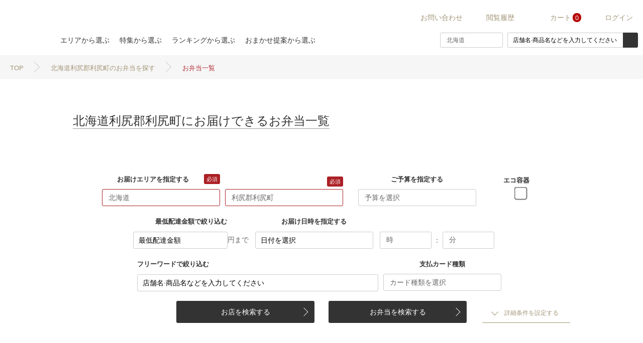

--- FILE ---
content_type: text/html; charset=UTF-8
request_url: https://yuizen.cqree.jp/premium/index?prefecture=1&city=1862
body_size: 1844
content:
<!DOCTYPE html>
<html lang="en">
<head>
    <meta charset="utf-8">
    <meta name="viewport" content="width=device-width, initial-scale=1">
    <title></title>
    <style>
        body {
            font-family: "Arial";
        }
    </style>
    <script type="text/javascript">
    window.awsWafCookieDomainList = [];
    window.gokuProps = {
"key":"AQIDAHjcYu/GjX+QlghicBgQ/7bFaQZ+m5FKCMDnO+vTbNg96AE+3PIzueJzgNQj9+QMRk5nAAAAfjB8BgkqhkiG9w0BBwagbzBtAgEAMGgGCSqGSIb3DQEHATAeBglghkgBZQMEAS4wEQQMJn6mAT/20mJKwxseAgEQgDuDUDB6mgzM+zHUHJS6wDTPB3Q2ncFvF8q4Hr7xqRmkaxf5g97EpA2B240DyFHO3P+dA7cbgp7Go/jL2Q==",
          "iv":"D5496gB9tQAACfKM",
          "context":"yGYmyRt78HxCrxuG0z09C/vTX6WQLYYQGCAdzSae3xxtinkztVBer4PjRi6LEmmtiheEv4Mt338HW7KNUVrhZ8/Wi+6Mn7yvqXKGml3Z0o9iu/YGRncizopqu8bzB5U+cGJtg73zh38B8cblUHt2qZ4alGE0s1H+VN2xVz1qmUi2wxXgAPehDrDKvgWUKzNb+BDrGUzN2ijCJADKKUAzK+1y2SMdb86bXsWLDsTC6EpRSOYvhaWE8NduHo82mIvF+OhLCyEn4eQUarJSnhivD3P2Y/qTSzeE3sm1//iXqd25m0WuTILYAQpRfD4LphQG9WqA8Snwa46OFxD9pUBKee4nw8+3DFHxxJq1i26rYp62rUCH4dqtaOQMxpYLz/+1LkrJ"
};
    </script>
    <script src="https://6c682b623bdb.e5a49adf.us-east-2.token.awswaf.com/6c682b623bdb/9cf3ac191fe1/34b50eb028e7/challenge.js"></script>
</head>
<body>
    <div id="challenge-container"></div>
    <script type="text/javascript">
        AwsWafIntegration.saveReferrer();
        AwsWafIntegration.checkForceRefresh().then((forceRefresh) => {
            if (forceRefresh) {
                AwsWafIntegration.forceRefreshToken().then(() => {
                    window.location.reload(true);
                });
            } else {
                AwsWafIntegration.getToken().then(() => {
                    window.location.reload(true);
                });
            }
        });
    </script>
    <noscript>
        <h1>JavaScript is disabled</h1>
        In order to continue, we need to verify that you're not a robot.
        This requires JavaScript. Enable JavaScript and then reload the page.
    </noscript>
</body>
</html>

--- FILE ---
content_type: text/html; charset=UTF-8
request_url: https://yuizen.cqree.jp/premium/index?prefecture=1&city=1862
body_size: 33376
content:
<!DOCTYPE html>
<html lang="ja">
        
    <head>
      <!-- Google Tag Manager -->
<script>(function(w,d,s,l,i){w[l]=w[l]||[];w[l].push({'gtm.start':
new Date().getTime(),event:'gtm.js'});var f=d.getElementsByTagName(s)[0],
j=d.createElement(s),dl=l!='dataLayer'?'&l='+l:'';j.async=true;j.src=
'https://www.googletagmanager.com/gtm.js?id='+i+dl;f.parentNode.insertBefore(j,f);
})(window,document,'script','dataLayer','GTM-P9L429J');</script>
<!-- End Google Tag Manager -->
<script type="application/ld+json">
{
    "@context": "https://schema.org",
    "@type": "Organization",
    "url": "https://yuizen.cqree.jp/premium",
    "logo": "https://yuizen.cqree.jp/premium/images/common/logo.png"
}
</script>
    
<meta name="msvalidate.01" content="E6A3A6076E1D34D6FD16EEA90B987925" />
<meta name="google-site-verification" content="bg1HI_ZJU4Uq-GzjgeS8apTwy9nwHUa-lkfgAJ87DuU" />
<meta name="google-site-verification" content="cCAMXmubdhmGxiJ9AMOVtwTnWWbVCK3sVAu1liE-hbQ" />
        <meta name="viewport" content="width=device-width,minimum-scale=1.0,maximum-scale=1.0,user-scalable=no" />
        <meta name="csrf-token" content="v156LovUxpbouKp9GAjJGgO9jVTdDAG0moBZDXyI">
        <meta http-equiv="X-UA-Compatible" content="IE=edge"><script type="text/javascript">(window.NREUM||(NREUM={})).init={ajax:{deny_list:["bam.nr-data.net"]},feature_flags:["soft_nav"]};(window.NREUM||(NREUM={})).loader_config={licenseKey:"a11999ce4b",applicationID:"67847569",browserID:"67847884"};;/*! For license information please see nr-loader-rum-1.308.0.min.js.LICENSE.txt */
(()=>{var e,t,r={163:(e,t,r)=>{"use strict";r.d(t,{j:()=>E});var n=r(384),i=r(1741);var a=r(2555);r(860).K7.genericEvents;const s="experimental.resources",o="register",c=e=>{if(!e||"string"!=typeof e)return!1;try{document.createDocumentFragment().querySelector(e)}catch{return!1}return!0};var d=r(2614),u=r(944),l=r(8122);const f="[data-nr-mask]",g=e=>(0,l.a)(e,(()=>{const e={feature_flags:[],experimental:{allow_registered_children:!1,resources:!1},mask_selector:"*",block_selector:"[data-nr-block]",mask_input_options:{color:!1,date:!1,"datetime-local":!1,email:!1,month:!1,number:!1,range:!1,search:!1,tel:!1,text:!1,time:!1,url:!1,week:!1,textarea:!1,select:!1,password:!0}};return{ajax:{deny_list:void 0,block_internal:!0,enabled:!0,autoStart:!0},api:{get allow_registered_children(){return e.feature_flags.includes(o)||e.experimental.allow_registered_children},set allow_registered_children(t){e.experimental.allow_registered_children=t},duplicate_registered_data:!1},browser_consent_mode:{enabled:!1},distributed_tracing:{enabled:void 0,exclude_newrelic_header:void 0,cors_use_newrelic_header:void 0,cors_use_tracecontext_headers:void 0,allowed_origins:void 0},get feature_flags(){return e.feature_flags},set feature_flags(t){e.feature_flags=t},generic_events:{enabled:!0,autoStart:!0},harvest:{interval:30},jserrors:{enabled:!0,autoStart:!0},logging:{enabled:!0,autoStart:!0},metrics:{enabled:!0,autoStart:!0},obfuscate:void 0,page_action:{enabled:!0},page_view_event:{enabled:!0,autoStart:!0},page_view_timing:{enabled:!0,autoStart:!0},performance:{capture_marks:!1,capture_measures:!1,capture_detail:!0,resources:{get enabled(){return e.feature_flags.includes(s)||e.experimental.resources},set enabled(t){e.experimental.resources=t},asset_types:[],first_party_domains:[],ignore_newrelic:!0}},privacy:{cookies_enabled:!0},proxy:{assets:void 0,beacon:void 0},session:{expiresMs:d.wk,inactiveMs:d.BB},session_replay:{autoStart:!0,enabled:!1,preload:!1,sampling_rate:10,error_sampling_rate:100,collect_fonts:!1,inline_images:!1,fix_stylesheets:!0,mask_all_inputs:!0,get mask_text_selector(){return e.mask_selector},set mask_text_selector(t){c(t)?e.mask_selector="".concat(t,",").concat(f):""===t||null===t?e.mask_selector=f:(0,u.R)(5,t)},get block_class(){return"nr-block"},get ignore_class(){return"nr-ignore"},get mask_text_class(){return"nr-mask"},get block_selector(){return e.block_selector},set block_selector(t){c(t)?e.block_selector+=",".concat(t):""!==t&&(0,u.R)(6,t)},get mask_input_options(){return e.mask_input_options},set mask_input_options(t){t&&"object"==typeof t?e.mask_input_options={...t,password:!0}:(0,u.R)(7,t)}},session_trace:{enabled:!0,autoStart:!0},soft_navigations:{enabled:!0,autoStart:!0},spa:{enabled:!0,autoStart:!0},ssl:void 0,user_actions:{enabled:!0,elementAttributes:["id","className","tagName","type"]}}})());var p=r(6154),m=r(9324);let h=0;const v={buildEnv:m.F3,distMethod:m.Xs,version:m.xv,originTime:p.WN},b={consented:!1},y={appMetadata:{},get consented(){return this.session?.state?.consent||b.consented},set consented(e){b.consented=e},customTransaction:void 0,denyList:void 0,disabled:!1,harvester:void 0,isolatedBacklog:!1,isRecording:!1,loaderType:void 0,maxBytes:3e4,obfuscator:void 0,onerror:void 0,ptid:void 0,releaseIds:{},session:void 0,timeKeeper:void 0,registeredEntities:[],jsAttributesMetadata:{bytes:0},get harvestCount(){return++h}},_=e=>{const t=(0,l.a)(e,y),r=Object.keys(v).reduce((e,t)=>(e[t]={value:v[t],writable:!1,configurable:!0,enumerable:!0},e),{});return Object.defineProperties(t,r)};var w=r(5701);const x=e=>{const t=e.startsWith("http");e+="/",r.p=t?e:"https://"+e};var R=r(7836),k=r(3241);const A={accountID:void 0,trustKey:void 0,agentID:void 0,licenseKey:void 0,applicationID:void 0,xpid:void 0},S=e=>(0,l.a)(e,A),T=new Set;function E(e,t={},r,s){let{init:o,info:c,loader_config:d,runtime:u={},exposed:l=!0}=t;if(!c){const e=(0,n.pV)();o=e.init,c=e.info,d=e.loader_config}e.init=g(o||{}),e.loader_config=S(d||{}),c.jsAttributes??={},p.bv&&(c.jsAttributes.isWorker=!0),e.info=(0,a.D)(c);const f=e.init,m=[c.beacon,c.errorBeacon];T.has(e.agentIdentifier)||(f.proxy.assets&&(x(f.proxy.assets),m.push(f.proxy.assets)),f.proxy.beacon&&m.push(f.proxy.beacon),e.beacons=[...m],function(e){const t=(0,n.pV)();Object.getOwnPropertyNames(i.W.prototype).forEach(r=>{const n=i.W.prototype[r];if("function"!=typeof n||"constructor"===n)return;let a=t[r];e[r]&&!1!==e.exposed&&"micro-agent"!==e.runtime?.loaderType&&(t[r]=(...t)=>{const n=e[r](...t);return a?a(...t):n})})}(e),(0,n.US)("activatedFeatures",w.B)),u.denyList=[...f.ajax.deny_list||[],...f.ajax.block_internal?m:[]],u.ptid=e.agentIdentifier,u.loaderType=r,e.runtime=_(u),T.has(e.agentIdentifier)||(e.ee=R.ee.get(e.agentIdentifier),e.exposed=l,(0,k.W)({agentIdentifier:e.agentIdentifier,drained:!!w.B?.[e.agentIdentifier],type:"lifecycle",name:"initialize",feature:void 0,data:e.config})),T.add(e.agentIdentifier)}},384:(e,t,r)=>{"use strict";r.d(t,{NT:()=>s,US:()=>u,Zm:()=>o,bQ:()=>d,dV:()=>c,pV:()=>l});var n=r(6154),i=r(1863),a=r(1910);const s={beacon:"bam.nr-data.net",errorBeacon:"bam.nr-data.net"};function o(){return n.gm.NREUM||(n.gm.NREUM={}),void 0===n.gm.newrelic&&(n.gm.newrelic=n.gm.NREUM),n.gm.NREUM}function c(){let e=o();return e.o||(e.o={ST:n.gm.setTimeout,SI:n.gm.setImmediate||n.gm.setInterval,CT:n.gm.clearTimeout,XHR:n.gm.XMLHttpRequest,REQ:n.gm.Request,EV:n.gm.Event,PR:n.gm.Promise,MO:n.gm.MutationObserver,FETCH:n.gm.fetch,WS:n.gm.WebSocket},(0,a.i)(...Object.values(e.o))),e}function d(e,t){let r=o();r.initializedAgents??={},t.initializedAt={ms:(0,i.t)(),date:new Date},r.initializedAgents[e]=t}function u(e,t){o()[e]=t}function l(){return function(){let e=o();const t=e.info||{};e.info={beacon:s.beacon,errorBeacon:s.errorBeacon,...t}}(),function(){let e=o();const t=e.init||{};e.init={...t}}(),c(),function(){let e=o();const t=e.loader_config||{};e.loader_config={...t}}(),o()}},782:(e,t,r)=>{"use strict";r.d(t,{T:()=>n});const n=r(860).K7.pageViewTiming},860:(e,t,r)=>{"use strict";r.d(t,{$J:()=>u,K7:()=>c,P3:()=>d,XX:()=>i,Yy:()=>o,df:()=>a,qY:()=>n,v4:()=>s});const n="events",i="jserrors",a="browser/blobs",s="rum",o="browser/logs",c={ajax:"ajax",genericEvents:"generic_events",jserrors:i,logging:"logging",metrics:"metrics",pageAction:"page_action",pageViewEvent:"page_view_event",pageViewTiming:"page_view_timing",sessionReplay:"session_replay",sessionTrace:"session_trace",softNav:"soft_navigations",spa:"spa"},d={[c.pageViewEvent]:1,[c.pageViewTiming]:2,[c.metrics]:3,[c.jserrors]:4,[c.spa]:5,[c.ajax]:6,[c.sessionTrace]:7,[c.softNav]:8,[c.sessionReplay]:9,[c.logging]:10,[c.genericEvents]:11},u={[c.pageViewEvent]:s,[c.pageViewTiming]:n,[c.ajax]:n,[c.spa]:n,[c.softNav]:n,[c.metrics]:i,[c.jserrors]:i,[c.sessionTrace]:a,[c.sessionReplay]:a,[c.logging]:o,[c.genericEvents]:"ins"}},944:(e,t,r)=>{"use strict";r.d(t,{R:()=>i});var n=r(3241);function i(e,t){"function"==typeof console.debug&&(console.debug("New Relic Warning: https://github.com/newrelic/newrelic-browser-agent/blob/main/docs/warning-codes.md#".concat(e),t),(0,n.W)({agentIdentifier:null,drained:null,type:"data",name:"warn",feature:"warn",data:{code:e,secondary:t}}))}},1687:(e,t,r)=>{"use strict";r.d(t,{Ak:()=>d,Ze:()=>f,x3:()=>u});var n=r(3241),i=r(7836),a=r(3606),s=r(860),o=r(2646);const c={};function d(e,t){const r={staged:!1,priority:s.P3[t]||0};l(e),c[e].get(t)||c[e].set(t,r)}function u(e,t){e&&c[e]&&(c[e].get(t)&&c[e].delete(t),p(e,t,!1),c[e].size&&g(e))}function l(e){if(!e)throw new Error("agentIdentifier required");c[e]||(c[e]=new Map)}function f(e="",t="feature",r=!1){if(l(e),!e||!c[e].get(t)||r)return p(e,t);c[e].get(t).staged=!0,g(e)}function g(e){const t=Array.from(c[e]);t.every(([e,t])=>t.staged)&&(t.sort((e,t)=>e[1].priority-t[1].priority),t.forEach(([t])=>{c[e].delete(t),p(e,t)}))}function p(e,t,r=!0){const s=e?i.ee.get(e):i.ee,c=a.i.handlers;if(!s.aborted&&s.backlog&&c){if((0,n.W)({agentIdentifier:e,type:"lifecycle",name:"drain",feature:t}),r){const e=s.backlog[t],r=c[t];if(r){for(let t=0;e&&t<e.length;++t)m(e[t],r);Object.entries(r).forEach(([e,t])=>{Object.values(t||{}).forEach(t=>{t[0]?.on&&t[0]?.context()instanceof o.y&&t[0].on(e,t[1])})})}}s.isolatedBacklog||delete c[t],s.backlog[t]=null,s.emit("drain-"+t,[])}}function m(e,t){var r=e[1];Object.values(t[r]||{}).forEach(t=>{var r=e[0];if(t[0]===r){var n=t[1],i=e[3],a=e[2];n.apply(i,a)}})}},1738:(e,t,r)=>{"use strict";r.d(t,{U:()=>g,Y:()=>f});var n=r(3241),i=r(9908),a=r(1863),s=r(944),o=r(5701),c=r(3969),d=r(8362),u=r(860),l=r(4261);function f(e,t,r,a){const f=a||r;!f||f[e]&&f[e]!==d.d.prototype[e]||(f[e]=function(){(0,i.p)(c.xV,["API/"+e+"/called"],void 0,u.K7.metrics,r.ee),(0,n.W)({agentIdentifier:r.agentIdentifier,drained:!!o.B?.[r.agentIdentifier],type:"data",name:"api",feature:l.Pl+e,data:{}});try{return t.apply(this,arguments)}catch(e){(0,s.R)(23,e)}})}function g(e,t,r,n,s){const o=e.info;null===r?delete o.jsAttributes[t]:o.jsAttributes[t]=r,(s||null===r)&&(0,i.p)(l.Pl+n,[(0,a.t)(),t,r],void 0,"session",e.ee)}},1741:(e,t,r)=>{"use strict";r.d(t,{W:()=>a});var n=r(944),i=r(4261);class a{#e(e,...t){if(this[e]!==a.prototype[e])return this[e](...t);(0,n.R)(35,e)}addPageAction(e,t){return this.#e(i.hG,e,t)}register(e){return this.#e(i.eY,e)}recordCustomEvent(e,t){return this.#e(i.fF,e,t)}setPageViewName(e,t){return this.#e(i.Fw,e,t)}setCustomAttribute(e,t,r){return this.#e(i.cD,e,t,r)}noticeError(e,t){return this.#e(i.o5,e,t)}setUserId(e,t=!1){return this.#e(i.Dl,e,t)}setApplicationVersion(e){return this.#e(i.nb,e)}setErrorHandler(e){return this.#e(i.bt,e)}addRelease(e,t){return this.#e(i.k6,e,t)}log(e,t){return this.#e(i.$9,e,t)}start(){return this.#e(i.d3)}finished(e){return this.#e(i.BL,e)}recordReplay(){return this.#e(i.CH)}pauseReplay(){return this.#e(i.Tb)}addToTrace(e){return this.#e(i.U2,e)}setCurrentRouteName(e){return this.#e(i.PA,e)}interaction(e){return this.#e(i.dT,e)}wrapLogger(e,t,r){return this.#e(i.Wb,e,t,r)}measure(e,t){return this.#e(i.V1,e,t)}consent(e){return this.#e(i.Pv,e)}}},1863:(e,t,r)=>{"use strict";function n(){return Math.floor(performance.now())}r.d(t,{t:()=>n})},1910:(e,t,r)=>{"use strict";r.d(t,{i:()=>a});var n=r(944);const i=new Map;function a(...e){return e.every(e=>{if(i.has(e))return i.get(e);const t="function"==typeof e?e.toString():"",r=t.includes("[native code]"),a=t.includes("nrWrapper");return r||a||(0,n.R)(64,e?.name||t),i.set(e,r),r})}},2555:(e,t,r)=>{"use strict";r.d(t,{D:()=>o,f:()=>s});var n=r(384),i=r(8122);const a={beacon:n.NT.beacon,errorBeacon:n.NT.errorBeacon,licenseKey:void 0,applicationID:void 0,sa:void 0,queueTime:void 0,applicationTime:void 0,ttGuid:void 0,user:void 0,account:void 0,product:void 0,extra:void 0,jsAttributes:{},userAttributes:void 0,atts:void 0,transactionName:void 0,tNamePlain:void 0};function s(e){try{return!!e.licenseKey&&!!e.errorBeacon&&!!e.applicationID}catch(e){return!1}}const o=e=>(0,i.a)(e,a)},2614:(e,t,r)=>{"use strict";r.d(t,{BB:()=>s,H3:()=>n,g:()=>d,iL:()=>c,tS:()=>o,uh:()=>i,wk:()=>a});const n="NRBA",i="SESSION",a=144e5,s=18e5,o={STARTED:"session-started",PAUSE:"session-pause",RESET:"session-reset",RESUME:"session-resume",UPDATE:"session-update"},c={SAME_TAB:"same-tab",CROSS_TAB:"cross-tab"},d={OFF:0,FULL:1,ERROR:2}},2646:(e,t,r)=>{"use strict";r.d(t,{y:()=>n});class n{constructor(e){this.contextId=e}}},2843:(e,t,r)=>{"use strict";r.d(t,{G:()=>a,u:()=>i});var n=r(3878);function i(e,t=!1,r,i){(0,n.DD)("visibilitychange",function(){if(t)return void("hidden"===document.visibilityState&&e());e(document.visibilityState)},r,i)}function a(e,t,r){(0,n.sp)("pagehide",e,t,r)}},3241:(e,t,r)=>{"use strict";r.d(t,{W:()=>a});var n=r(6154);const i="newrelic";function a(e={}){try{n.gm.dispatchEvent(new CustomEvent(i,{detail:e}))}catch(e){}}},3606:(e,t,r)=>{"use strict";r.d(t,{i:()=>a});var n=r(9908);a.on=s;var i=a.handlers={};function a(e,t,r,a){s(a||n.d,i,e,t,r)}function s(e,t,r,i,a){a||(a="feature"),e||(e=n.d);var s=t[a]=t[a]||{};(s[r]=s[r]||[]).push([e,i])}},3878:(e,t,r)=>{"use strict";function n(e,t){return{capture:e,passive:!1,signal:t}}function i(e,t,r=!1,i){window.addEventListener(e,t,n(r,i))}function a(e,t,r=!1,i){document.addEventListener(e,t,n(r,i))}r.d(t,{DD:()=>a,jT:()=>n,sp:()=>i})},3969:(e,t,r)=>{"use strict";r.d(t,{TZ:()=>n,XG:()=>o,rs:()=>i,xV:()=>s,z_:()=>a});const n=r(860).K7.metrics,i="sm",a="cm",s="storeSupportabilityMetrics",o="storeEventMetrics"},4234:(e,t,r)=>{"use strict";r.d(t,{W:()=>a});var n=r(7836),i=r(1687);class a{constructor(e,t){this.agentIdentifier=e,this.ee=n.ee.get(e),this.featureName=t,this.blocked=!1}deregisterDrain(){(0,i.x3)(this.agentIdentifier,this.featureName)}}},4261:(e,t,r)=>{"use strict";r.d(t,{$9:()=>d,BL:()=>o,CH:()=>g,Dl:()=>_,Fw:()=>y,PA:()=>h,Pl:()=>n,Pv:()=>k,Tb:()=>l,U2:()=>a,V1:()=>R,Wb:()=>x,bt:()=>b,cD:()=>v,d3:()=>w,dT:()=>c,eY:()=>p,fF:()=>f,hG:()=>i,k6:()=>s,nb:()=>m,o5:()=>u});const n="api-",i="addPageAction",a="addToTrace",s="addRelease",o="finished",c="interaction",d="log",u="noticeError",l="pauseReplay",f="recordCustomEvent",g="recordReplay",p="register",m="setApplicationVersion",h="setCurrentRouteName",v="setCustomAttribute",b="setErrorHandler",y="setPageViewName",_="setUserId",w="start",x="wrapLogger",R="measure",k="consent"},5289:(e,t,r)=>{"use strict";r.d(t,{GG:()=>s,Qr:()=>c,sB:()=>o});var n=r(3878),i=r(6389);function a(){return"undefined"==typeof document||"complete"===document.readyState}function s(e,t){if(a())return e();const r=(0,i.J)(e),s=setInterval(()=>{a()&&(clearInterval(s),r())},500);(0,n.sp)("load",r,t)}function o(e){if(a())return e();(0,n.DD)("DOMContentLoaded",e)}function c(e){if(a())return e();(0,n.sp)("popstate",e)}},5607:(e,t,r)=>{"use strict";r.d(t,{W:()=>n});const n=(0,r(9566).bz)()},5701:(e,t,r)=>{"use strict";r.d(t,{B:()=>a,t:()=>s});var n=r(3241);const i=new Set,a={};function s(e,t){const r=t.agentIdentifier;a[r]??={},e&&"object"==typeof e&&(i.has(r)||(t.ee.emit("rumresp",[e]),a[r]=e,i.add(r),(0,n.W)({agentIdentifier:r,loaded:!0,drained:!0,type:"lifecycle",name:"load",feature:void 0,data:e})))}},6154:(e,t,r)=>{"use strict";r.d(t,{OF:()=>c,RI:()=>i,WN:()=>u,bv:()=>a,eN:()=>l,gm:()=>s,mw:()=>o,sb:()=>d});var n=r(1863);const i="undefined"!=typeof window&&!!window.document,a="undefined"!=typeof WorkerGlobalScope&&("undefined"!=typeof self&&self instanceof WorkerGlobalScope&&self.navigator instanceof WorkerNavigator||"undefined"!=typeof globalThis&&globalThis instanceof WorkerGlobalScope&&globalThis.navigator instanceof WorkerNavigator),s=i?window:"undefined"!=typeof WorkerGlobalScope&&("undefined"!=typeof self&&self instanceof WorkerGlobalScope&&self||"undefined"!=typeof globalThis&&globalThis instanceof WorkerGlobalScope&&globalThis),o=Boolean("hidden"===s?.document?.visibilityState),c=/iPad|iPhone|iPod/.test(s.navigator?.userAgent),d=c&&"undefined"==typeof SharedWorker,u=((()=>{const e=s.navigator?.userAgent?.match(/Firefox[/\s](\d+\.\d+)/);Array.isArray(e)&&e.length>=2&&e[1]})(),Date.now()-(0,n.t)()),l=()=>"undefined"!=typeof PerformanceNavigationTiming&&s?.performance?.getEntriesByType("navigation")?.[0]?.responseStart},6389:(e,t,r)=>{"use strict";function n(e,t=500,r={}){const n=r?.leading||!1;let i;return(...r)=>{n&&void 0===i&&(e.apply(this,r),i=setTimeout(()=>{i=clearTimeout(i)},t)),n||(clearTimeout(i),i=setTimeout(()=>{e.apply(this,r)},t))}}function i(e){let t=!1;return(...r)=>{t||(t=!0,e.apply(this,r))}}r.d(t,{J:()=>i,s:()=>n})},6630:(e,t,r)=>{"use strict";r.d(t,{T:()=>n});const n=r(860).K7.pageViewEvent},7699:(e,t,r)=>{"use strict";r.d(t,{It:()=>a,KC:()=>o,No:()=>i,qh:()=>s});var n=r(860);const i=16e3,a=1e6,s="SESSION_ERROR",o={[n.K7.logging]:!0,[n.K7.genericEvents]:!1,[n.K7.jserrors]:!1,[n.K7.ajax]:!1}},7836:(e,t,r)=>{"use strict";r.d(t,{P:()=>o,ee:()=>c});var n=r(384),i=r(8990),a=r(2646),s=r(5607);const o="nr@context:".concat(s.W),c=function e(t,r){var n={},s={},u={},l=!1;try{l=16===r.length&&d.initializedAgents?.[r]?.runtime.isolatedBacklog}catch(e){}var f={on:p,addEventListener:p,removeEventListener:function(e,t){var r=n[e];if(!r)return;for(var i=0;i<r.length;i++)r[i]===t&&r.splice(i,1)},emit:function(e,r,n,i,a){!1!==a&&(a=!0);if(c.aborted&&!i)return;t&&a&&t.emit(e,r,n);var o=g(n);m(e).forEach(e=>{e.apply(o,r)});var d=v()[s[e]];d&&d.push([f,e,r,o]);return o},get:h,listeners:m,context:g,buffer:function(e,t){const r=v();if(t=t||"feature",f.aborted)return;Object.entries(e||{}).forEach(([e,n])=>{s[n]=t,t in r||(r[t]=[])})},abort:function(){f._aborted=!0,Object.keys(f.backlog).forEach(e=>{delete f.backlog[e]})},isBuffering:function(e){return!!v()[s[e]]},debugId:r,backlog:l?{}:t&&"object"==typeof t.backlog?t.backlog:{},isolatedBacklog:l};return Object.defineProperty(f,"aborted",{get:()=>{let e=f._aborted||!1;return e||(t&&(e=t.aborted),e)}}),f;function g(e){return e&&e instanceof a.y?e:e?(0,i.I)(e,o,()=>new a.y(o)):new a.y(o)}function p(e,t){n[e]=m(e).concat(t)}function m(e){return n[e]||[]}function h(t){return u[t]=u[t]||e(f,t)}function v(){return f.backlog}}(void 0,"globalEE"),d=(0,n.Zm)();d.ee||(d.ee=c)},8122:(e,t,r)=>{"use strict";r.d(t,{a:()=>i});var n=r(944);function i(e,t){try{if(!e||"object"!=typeof e)return(0,n.R)(3);if(!t||"object"!=typeof t)return(0,n.R)(4);const r=Object.create(Object.getPrototypeOf(t),Object.getOwnPropertyDescriptors(t)),a=0===Object.keys(r).length?e:r;for(let s in a)if(void 0!==e[s])try{if(null===e[s]){r[s]=null;continue}Array.isArray(e[s])&&Array.isArray(t[s])?r[s]=Array.from(new Set([...e[s],...t[s]])):"object"==typeof e[s]&&"object"==typeof t[s]?r[s]=i(e[s],t[s]):r[s]=e[s]}catch(e){r[s]||(0,n.R)(1,e)}return r}catch(e){(0,n.R)(2,e)}}},8362:(e,t,r)=>{"use strict";r.d(t,{d:()=>a});var n=r(9566),i=r(1741);class a extends i.W{agentIdentifier=(0,n.LA)(16)}},8374:(e,t,r)=>{r.nc=(()=>{try{return document?.currentScript?.nonce}catch(e){}return""})()},8990:(e,t,r)=>{"use strict";r.d(t,{I:()=>i});var n=Object.prototype.hasOwnProperty;function i(e,t,r){if(n.call(e,t))return e[t];var i=r();if(Object.defineProperty&&Object.keys)try{return Object.defineProperty(e,t,{value:i,writable:!0,enumerable:!1}),i}catch(e){}return e[t]=i,i}},9324:(e,t,r)=>{"use strict";r.d(t,{F3:()=>i,Xs:()=>a,xv:()=>n});const n="1.308.0",i="PROD",a="CDN"},9566:(e,t,r)=>{"use strict";r.d(t,{LA:()=>o,bz:()=>s});var n=r(6154);const i="xxxxxxxx-xxxx-4xxx-yxxx-xxxxxxxxxxxx";function a(e,t){return e?15&e[t]:16*Math.random()|0}function s(){const e=n.gm?.crypto||n.gm?.msCrypto;let t,r=0;return e&&e.getRandomValues&&(t=e.getRandomValues(new Uint8Array(30))),i.split("").map(e=>"x"===e?a(t,r++).toString(16):"y"===e?(3&a()|8).toString(16):e).join("")}function o(e){const t=n.gm?.crypto||n.gm?.msCrypto;let r,i=0;t&&t.getRandomValues&&(r=t.getRandomValues(new Uint8Array(e)));const s=[];for(var o=0;o<e;o++)s.push(a(r,i++).toString(16));return s.join("")}},9908:(e,t,r)=>{"use strict";r.d(t,{d:()=>n,p:()=>i});var n=r(7836).ee.get("handle");function i(e,t,r,i,a){a?(a.buffer([e],i),a.emit(e,t,r)):(n.buffer([e],i),n.emit(e,t,r))}}},n={};function i(e){var t=n[e];if(void 0!==t)return t.exports;var a=n[e]={exports:{}};return r[e](a,a.exports,i),a.exports}i.m=r,i.d=(e,t)=>{for(var r in t)i.o(t,r)&&!i.o(e,r)&&Object.defineProperty(e,r,{enumerable:!0,get:t[r]})},i.f={},i.e=e=>Promise.all(Object.keys(i.f).reduce((t,r)=>(i.f[r](e,t),t),[])),i.u=e=>"nr-rum-1.308.0.min.js",i.o=(e,t)=>Object.prototype.hasOwnProperty.call(e,t),e={},t="NRBA-1.308.0.PROD:",i.l=(r,n,a,s)=>{if(e[r])e[r].push(n);else{var o,c;if(void 0!==a)for(var d=document.getElementsByTagName("script"),u=0;u<d.length;u++){var l=d[u];if(l.getAttribute("src")==r||l.getAttribute("data-webpack")==t+a){o=l;break}}if(!o){c=!0;var f={296:"sha512-+MIMDsOcckGXa1EdWHqFNv7P+JUkd5kQwCBr3KE6uCvnsBNUrdSt4a/3/L4j4TxtnaMNjHpza2/erNQbpacJQA=="};(o=document.createElement("script")).charset="utf-8",i.nc&&o.setAttribute("nonce",i.nc),o.setAttribute("data-webpack",t+a),o.src=r,0!==o.src.indexOf(window.location.origin+"/")&&(o.crossOrigin="anonymous"),f[s]&&(o.integrity=f[s])}e[r]=[n];var g=(t,n)=>{o.onerror=o.onload=null,clearTimeout(p);var i=e[r];if(delete e[r],o.parentNode&&o.parentNode.removeChild(o),i&&i.forEach(e=>e(n)),t)return t(n)},p=setTimeout(g.bind(null,void 0,{type:"timeout",target:o}),12e4);o.onerror=g.bind(null,o.onerror),o.onload=g.bind(null,o.onload),c&&document.head.appendChild(o)}},i.r=e=>{"undefined"!=typeof Symbol&&Symbol.toStringTag&&Object.defineProperty(e,Symbol.toStringTag,{value:"Module"}),Object.defineProperty(e,"__esModule",{value:!0})},i.p="https://js-agent.newrelic.com/",(()=>{var e={374:0,840:0};i.f.j=(t,r)=>{var n=i.o(e,t)?e[t]:void 0;if(0!==n)if(n)r.push(n[2]);else{var a=new Promise((r,i)=>n=e[t]=[r,i]);r.push(n[2]=a);var s=i.p+i.u(t),o=new Error;i.l(s,r=>{if(i.o(e,t)&&(0!==(n=e[t])&&(e[t]=void 0),n)){var a=r&&("load"===r.type?"missing":r.type),s=r&&r.target&&r.target.src;o.message="Loading chunk "+t+" failed: ("+a+": "+s+")",o.name="ChunkLoadError",o.type=a,o.request=s,n[1](o)}},"chunk-"+t,t)}};var t=(t,r)=>{var n,a,[s,o,c]=r,d=0;if(s.some(t=>0!==e[t])){for(n in o)i.o(o,n)&&(i.m[n]=o[n]);if(c)c(i)}for(t&&t(r);d<s.length;d++)a=s[d],i.o(e,a)&&e[a]&&e[a][0](),e[a]=0},r=self["webpackChunk:NRBA-1.308.0.PROD"]=self["webpackChunk:NRBA-1.308.0.PROD"]||[];r.forEach(t.bind(null,0)),r.push=t.bind(null,r.push.bind(r))})(),(()=>{"use strict";i(8374);var e=i(8362),t=i(860);const r=Object.values(t.K7);var n=i(163);var a=i(9908),s=i(1863),o=i(4261),c=i(1738);var d=i(1687),u=i(4234),l=i(5289),f=i(6154),g=i(944),p=i(384);const m=e=>f.RI&&!0===e?.privacy.cookies_enabled;function h(e){return!!(0,p.dV)().o.MO&&m(e)&&!0===e?.session_trace.enabled}var v=i(6389),b=i(7699);class y extends u.W{constructor(e,t){super(e.agentIdentifier,t),this.agentRef=e,this.abortHandler=void 0,this.featAggregate=void 0,this.loadedSuccessfully=void 0,this.onAggregateImported=new Promise(e=>{this.loadedSuccessfully=e}),this.deferred=Promise.resolve(),!1===e.init[this.featureName].autoStart?this.deferred=new Promise((t,r)=>{this.ee.on("manual-start-all",(0,v.J)(()=>{(0,d.Ak)(e.agentIdentifier,this.featureName),t()}))}):(0,d.Ak)(e.agentIdentifier,t)}importAggregator(e,t,r={}){if(this.featAggregate)return;const n=async()=>{let n;await this.deferred;try{if(m(e.init)){const{setupAgentSession:t}=await i.e(296).then(i.bind(i,3305));n=t(e)}}catch(e){(0,g.R)(20,e),this.ee.emit("internal-error",[e]),(0,a.p)(b.qh,[e],void 0,this.featureName,this.ee)}try{if(!this.#t(this.featureName,n,e.init))return(0,d.Ze)(this.agentIdentifier,this.featureName),void this.loadedSuccessfully(!1);const{Aggregate:i}=await t();this.featAggregate=new i(e,r),e.runtime.harvester.initializedAggregates.push(this.featAggregate),this.loadedSuccessfully(!0)}catch(e){(0,g.R)(34,e),this.abortHandler?.(),(0,d.Ze)(this.agentIdentifier,this.featureName,!0),this.loadedSuccessfully(!1),this.ee&&this.ee.abort()}};f.RI?(0,l.GG)(()=>n(),!0):n()}#t(e,r,n){if(this.blocked)return!1;switch(e){case t.K7.sessionReplay:return h(n)&&!!r;case t.K7.sessionTrace:return!!r;default:return!0}}}var _=i(6630),w=i(2614),x=i(3241);class R extends y{static featureName=_.T;constructor(e){var t;super(e,_.T),this.setupInspectionEvents(e.agentIdentifier),t=e,(0,c.Y)(o.Fw,function(e,r){"string"==typeof e&&("/"!==e.charAt(0)&&(e="/"+e),t.runtime.customTransaction=(r||"http://custom.transaction")+e,(0,a.p)(o.Pl+o.Fw,[(0,s.t)()],void 0,void 0,t.ee))},t),this.importAggregator(e,()=>i.e(296).then(i.bind(i,3943)))}setupInspectionEvents(e){const t=(t,r)=>{t&&(0,x.W)({agentIdentifier:e,timeStamp:t.timeStamp,loaded:"complete"===t.target.readyState,type:"window",name:r,data:t.target.location+""})};(0,l.sB)(e=>{t(e,"DOMContentLoaded")}),(0,l.GG)(e=>{t(e,"load")}),(0,l.Qr)(e=>{t(e,"navigate")}),this.ee.on(w.tS.UPDATE,(t,r)=>{(0,x.W)({agentIdentifier:e,type:"lifecycle",name:"session",data:r})})}}class k extends e.d{constructor(e){var t;(super(),f.gm)?(this.features={},(0,p.bQ)(this.agentIdentifier,this),this.desiredFeatures=new Set(e.features||[]),this.desiredFeatures.add(R),(0,n.j)(this,e,e.loaderType||"agent"),t=this,(0,c.Y)(o.cD,function(e,r,n=!1){if("string"==typeof e){if(["string","number","boolean"].includes(typeof r)||null===r)return(0,c.U)(t,e,r,o.cD,n);(0,g.R)(40,typeof r)}else(0,g.R)(39,typeof e)},t),function(e){(0,c.Y)(o.Dl,function(t,r=!1){if("string"!=typeof t&&null!==t)return void(0,g.R)(41,typeof t);const n=e.info.jsAttributes["enduser.id"];r&&null!=n&&n!==t?(0,a.p)(o.Pl+"setUserIdAndResetSession",[t],void 0,"session",e.ee):(0,c.U)(e,"enduser.id",t,o.Dl,!0)},e)}(this),function(e){(0,c.Y)(o.nb,function(t){if("string"==typeof t||null===t)return(0,c.U)(e,"application.version",t,o.nb,!1);(0,g.R)(42,typeof t)},e)}(this),function(e){(0,c.Y)(o.d3,function(){e.ee.emit("manual-start-all")},e)}(this),function(e){(0,c.Y)(o.Pv,function(t=!0){if("boolean"==typeof t){if((0,a.p)(o.Pl+o.Pv,[t],void 0,"session",e.ee),e.runtime.consented=t,t){const t=e.features.page_view_event;t.onAggregateImported.then(e=>{const r=t.featAggregate;e&&!r.sentRum&&r.sendRum()})}}else(0,g.R)(65,typeof t)},e)}(this),this.run()):(0,g.R)(21)}get config(){return{info:this.info,init:this.init,loader_config:this.loader_config,runtime:this.runtime}}get api(){return this}run(){try{const e=function(e){const t={};return r.forEach(r=>{t[r]=!!e[r]?.enabled}),t}(this.init),n=[...this.desiredFeatures];n.sort((e,r)=>t.P3[e.featureName]-t.P3[r.featureName]),n.forEach(r=>{if(!e[r.featureName]&&r.featureName!==t.K7.pageViewEvent)return;if(r.featureName===t.K7.spa)return void(0,g.R)(67);const n=function(e){switch(e){case t.K7.ajax:return[t.K7.jserrors];case t.K7.sessionTrace:return[t.K7.ajax,t.K7.pageViewEvent];case t.K7.sessionReplay:return[t.K7.sessionTrace];case t.K7.pageViewTiming:return[t.K7.pageViewEvent];default:return[]}}(r.featureName).filter(e=>!(e in this.features));n.length>0&&(0,g.R)(36,{targetFeature:r.featureName,missingDependencies:n}),this.features[r.featureName]=new r(this)})}catch(e){(0,g.R)(22,e);for(const e in this.features)this.features[e].abortHandler?.();const t=(0,p.Zm)();delete t.initializedAgents[this.agentIdentifier]?.features,delete this.sharedAggregator;return t.ee.get(this.agentIdentifier).abort(),!1}}}var A=i(2843),S=i(782);class T extends y{static featureName=S.T;constructor(e){super(e,S.T),f.RI&&((0,A.u)(()=>(0,a.p)("docHidden",[(0,s.t)()],void 0,S.T,this.ee),!0),(0,A.G)(()=>(0,a.p)("winPagehide",[(0,s.t)()],void 0,S.T,this.ee)),this.importAggregator(e,()=>i.e(296).then(i.bind(i,2117))))}}var E=i(3969);class I extends y{static featureName=E.TZ;constructor(e){super(e,E.TZ),f.RI&&document.addEventListener("securitypolicyviolation",e=>{(0,a.p)(E.xV,["Generic/CSPViolation/Detected"],void 0,this.featureName,this.ee)}),this.importAggregator(e,()=>i.e(296).then(i.bind(i,9623)))}}new k({features:[R,T,I],loaderType:"lite"})})()})();</script>
        <meta name="description" content="北海道利尻郡利尻町に配達できる、高級弁当の一覧です。大事な接待・会議など、絶対に外せない時に役立つyuizenこだわりのお弁当をお届けします。">
        <meta name="keywords" content="高級弁当">
        <meta property="og:title" content="北海道利尻郡利尻町 | お弁当を探す│高級宅配弁当のデリバリーサイト「yuizen」">
        <meta property="og:description" content="北海道利尻郡利尻町に配達できる、高級弁当の一覧です。大事な接待・会議など、絶対に外せない時に役立つyuizenこだわりのお弁当をお届けします。">
        <meta property="og:url" content="https://yuizen.cqree.jp/premium/">
        <meta property="og:type" content="article">
        <meta property="og:image" content="http://www.cqree.jp/yuizen/img/ico_logo.gif">
        <meta property="og:site_name" content="結膳">
        
        <link href="https://maxcdn.bootstrapcdn.com/bootstrap/3.3.7/css/bootstrap.min.css" rel="stylesheet" integrity="sha384-BVYiiSIFeK1dGmJRAkycuHAHRg32OmUcww7on3RYdg4Va+PmSTsz/K68vbdEjh4u" crossorigin="anonymous">
        <link href="https://maxcdn.bootstrapcdn.com/font-awesome/4.7.0/css/font-awesome.min.css" rel="stylesheet" integrity="sha384-wvfXpqpZZVQGK6TAh5PVlGOfQNHSoD2xbE+QkPxCAFlNEevoEH3Sl0sibVcOQVnN" crossorigin="anonymous">
        <link href="https://yuizen.cqree.jp/premium/js/lib/jquery-ui-1.12.1.custom/jquery-ui.min.css" rel="stylesheet">
        <link href="https://yuizen.cqree.jp/premium/js/lib/jquery-ui-1.12.1.custom/jquery-ui.structure.min.css" rel="stylesheet">
        <link href="https://yuizen.cqree.jp/premium/js/lib/jquery-ui-1.12.1.custom/jquery-ui.theme.min.css" rel="stylesheet">
        <script src="https://yuizen.cqree.jp/premium/js/lib/jquery.js" type="text/javascript"></script>
        <script src="https://yuizen.cqree.jp/premium/js/lib/jquery-ui-1.12.1.custom/jquery-ui.min.js" type="text/javascript"></script>
        <script>$.ajaxSetup({headers: {'X-CSRF-TOKEN': $('meta[name="csrf-token"]').attr('content')}})</script>
        <link href="https://yuizen.cqree.jp/premium/js/lib/slick/slick.css" rel="stylesheet">
        <link href="https://yuizen.cqree.jp/premium/js/lib/slick/slick-theme.css" rel="stylesheet">
        <link href="https://yuizen.cqree.jp/premium/css/common.css?date=20220427" rel="stylesheet" media="screen and (min-width:601px)">
        <link href="https://yuizen.cqree.jp/premium/css/second.css?date=20200824" rel="stylesheet" media="screen and (min-width:601px)">
        <link href="https://yuizen.cqree.jp/premium/css/sp_common.css?date=20220427" rel="stylesheet" media="screen and (max-width:600px)">
        <link href="https://yuizen.cqree.jp/premium/css/sp_style.css?date=20190507" rel="stylesheet" media="screen and (max-width:600px)">
        <link rel="shortcut icon" href="https://yuizen.cqree.jp/premium/favicon.ico">

        <!--datepickerのためにjqueryのcdnを実装 -->
<script src="https://ajaxzip3.github.io/ajaxzip3.js" charset="UTF-8"></script>
        <!-- Styles -->
    
    <script>
        window.Laravel = {"csrfToken":"v156LovUxpbouKp9GAjJGgO9jVTdDAG0moBZDXyI"};
    </script>
    <!-- ★reuseモーダルCSS、JS★ -->
    <link href="https://yuizen.cqree.jp/premium/css/reuse/reuse_modal.css" rel="stylesheet">
    <script src="https://yuizen.cqree.jp/premium/js/reuse/reuse_modal.js" charset="UTF-8"></script>

    <title>北海道利尻郡利尻町 | お弁当を探す│高級宅配弁当のデリバリーサイト「yuizen」</title>
  </head>
  <body>
    <!-- Google Tag Manager (noscript) -->
<noscript><iframe src="https://www.googletagmanager.com/ns.html?id=GTM-P9L429J"
height="0" width="0" style="display:none;visibility:hidden"></iframe></noscript>
<!-- End Google Tag Manager (noscript) -->

    <div id="wrapper">
    <a id="pageTop"></a>
    <input type="hidden" name="_token" value="v156LovUxpbouKp9GAjJGgO9jVTdDAG0moBZDXyI">
          <header class="forPC">
        <div class="headerIn">
        <div class="headerMenu1">
          <h1 class="logo"><a href="https://yuizen.cqree.jp/premium">結膳</a></h1>
        <!--  2階層目
			<div class="logo"><a href="#">結膳</a></div>
			-->
        <div class="headerItems">
          <div class="headSearchBox">
            <form method="GET" action="https://yuizen.cqree.jp/premium/index" accept-charset="UTF-8">
                          <div class="headAreaSelect">
                <span class="box_sdw" id="areaErrorMessage" style="display:none;"></span>
                <select name="prefecture" id="headerAreaSearchSelect">
                  <option value="">エリア選択</option>
                  
                                                                                    <option value="1" selected>北海道</option>
                                                                                                                              <option value="2">青森県</option>
                                                                                                                              <option value="3">岩手県</option>
                                                                                                                              <option value="4">秋田県</option>
                                                                                                                              <option value="5">宮城県</option>
                                                                                                                              <option value="6">山形県</option>
                                                                                                                              <option value="7">福島県</option>
                                                                                                                              <option value="8">東京都</option>
                                                                                                                              <option value="9">神奈川県</option>
                                                                                                                              <option value="10">埼玉県</option>
                                                                                                                              <option value="11">千葉県</option>
                                                                                                                              <option value="12">茨城県</option>
                                                                                                                              <option value="13">栃木県</option>
                                                                                                                              <option value="14">群馬県</option>
                                                                                                                              <option value="15">富山県</option>
                                                                                                                              <option value="16">石川県</option>
                                                                                                                              <option value="17">福井県</option>
                                                                                                                              <option value="18">新潟県</option>
                                                                                                                              <option value="19">山梨県</option>
                                                                                                                              <option value="20">長野県</option>
                                                                                                                              <option value="21">愛知県</option>
                                                                                                                              <option value="22">岐阜県</option>
                                                                                                                              <option value="23">静岡県</option>
                                                                                                                              <option value="24">三重県</option>
                                                                                                                              <option value="25">大阪府</option>
                                                                                                                              <option value="26">兵庫県</option>
                                                                                                                              <option value="27">京都府</option>
                                                                                                                              <option value="28">奈良県</option>
                                                                                                                              <option value="29">滋賀県</option>
                                                                                                                              <option value="30">和歌山県</option>
                                                                                                                              <option value="31">広島県</option>
                                                                                                                              <option value="32">岡山県</option>
                                                                                                                              <option value="33">山口県</option>
                                                                                                                              <option value="34">鳥取県</option>
                                                                                                                              <option value="35">島根県</option>
                                                                                                                              <option value="36">徳島県</option>
                                                                                                                              <option value="37">香川県</option>
                                                                                                                              <option value="38">愛媛県</option>
                                                                                                                              <option value="39">高知県</option>
                                                                                                                              <option value="40">福岡県</option>
                                                                                                                              <option value="41">佐賀県</option>
                                                                                                                              <option value="42">長崎県</option>
                                                                                                                              <option value="43">熊本県</option>
                                                                                                                              <option value="44">大分県</option>
                                                                                                                              <option value="45">宮崎県</option>
                                                                                                                              <option value="46">鹿児島県</option>
                                                                                                                              <option value="47">沖縄県</option>
                                                                            </select>
              </div>
              <div class="h_searchWrap">
                <div>
                                <span style="width:100%;"><input type="text" name="freeword" placeholder="店舗名·商品名などを入力してください" id="headerFreeword" value=""></span>
                <span>
                  <button title="検索する" id="headerSearchButton">
                    <img src="https://yuizen.cqree.jp/premium/images/common/ico_search.png" alt="検索する">
                  </button>
                </span>
                </div>
              </div>
                          </form>
          </div>
            <!--<div class="h_searchWrap"> <span><input type="text" placeholder="店舗名·商品名などを入力してください"></span> <span><button title="検索する"><img src="https://yuizen.cqree.jp/premium/images/common/ico_search.png" alt="検索する"></button></span> </div>-->
            <ul>
              <li class="hm1"><a href="https://yuizen.cqree.jp/premium/contact">お問い合わせ</a></li>
              <li class="hm1"><a href="https://yuizen.cqree.jp/premium/history">閲覧履歴</a></li>

              <li class="hm2"></li>

              <li class="hm3">
                <a href="https://yuizen.cqree.jp/premium/cartIndex" id="cart_modal_open">カート</a><span class="cartCount">0</span>
                <div class="modal cart_modal" id="cart_modal">
                  <div class="inner">
                    <div class="scroll_box" id="Demo">
                      <div class="cart_in_list">
                        <!--imoto変更箇所-->
                                                                        <div align="center"><h5>商品が入っていません。</h5></div>
                                                
                      </div>
                    </div>
                    <div class="bottom_box">
                      <div class="b_txt">合計 <span class="size20">0</span> 個 ／ <span class="size20 red">0</span><span class="size16 red">円</span><span class="size14 gray">(税込)</span> </div>
                                            <div class="alignCenter"> <form action="cartIndex" method="get"> <button class="commonBtn" disabled>注文する</button> </form> </div>
                                          </div>
                  </div>
                  <div class="cart_close"></div>
                </div>
              </li>
                                                <li class="hm4"><a href="https://yuizen.cqree.jp/premium/login" target="_parent">ログイン</a></li>
                                          </ul>
          </div>
        </div>
        <div class="headerMenu2">
          <ul class="gMenu">
                        <li class="parent"> <a href="">エリアから選ぶ</a>
              <div class="gSub areaSub">
                <div class="gSubInner">
                  <ul>
                    <li>北海道エリア</li>
                                            <li><a href="https://yuizen.cqree.jp/premium/detail_prefecture?id=1">北海道</a></li>
                                      </ul>
                  <ul>
                    <li>東北エリア</li>
                                            <li><a href="https://yuizen.cqree.jp/premium/detail_prefecture?id=2">青森県</a></li>
                                            <li><a href="https://yuizen.cqree.jp/premium/detail_prefecture?id=3">岩手県</a></li>
                                            <li><a href="https://yuizen.cqree.jp/premium/detail_prefecture?id=4">秋田県</a></li>
                                            <li><a href="https://yuizen.cqree.jp/premium/detail_prefecture?id=5">宮城県</a></li>
                                            <li><a href="https://yuizen.cqree.jp/premium/detail_prefecture?id=6">山形県</a></li>
                                            <li><a href="https://yuizen.cqree.jp/premium/detail_prefecture?id=7">福島県</a></li>
                                      </ul>
                  <ul>
                    <li>関東エリア</li>
                                            <li><a href="https://yuizen.cqree.jp/premium/detail_prefecture?id=8">東京都</a></li>
                                            <li><a href="https://yuizen.cqree.jp/premium/detail_prefecture?id=9">神奈川県</a></li>
                                            <li><a href="https://yuizen.cqree.jp/premium/detail_prefecture?id=10">埼玉県</a></li>
                                            <li><a href="https://yuizen.cqree.jp/premium/detail_prefecture?id=11">千葉県</a></li>
                                            <li><a href="https://yuizen.cqree.jp/premium/detail_prefecture?id=12">茨城県</a></li>
                                            <li><a href="https://yuizen.cqree.jp/premium/detail_prefecture?id=13">栃木県</a></li>
                                            <li><a href="https://yuizen.cqree.jp/premium/detail_prefecture?id=14">群馬県</a></li>
                                      </ul>
                  <ul>
                    <li>北陸エリア</li>
                                            <li><a href="https://yuizen.cqree.jp/premium/detail_prefecture?id=15">富山県</a></li>
                                            <li><a href="https://yuizen.cqree.jp/premium/detail_prefecture?id=16">石川県</a></li>
                                            <li><a href="https://yuizen.cqree.jp/premium/detail_prefecture?id=17">福井県</a></li>
                                            <li><a href="https://yuizen.cqree.jp/premium/detail_prefecture?id=18">新潟県</a></li>
                                      </ul>
                  <ul>
                    <li>中部エリア</li>
                                            <li><a href="https://yuizen.cqree.jp/premium/detail_prefecture?id=19">山梨県</a></li>
                                            <li><a href="https://yuizen.cqree.jp/premium/detail_prefecture?id=20">長野県</a></li>
                                            <li><a href="https://yuizen.cqree.jp/premium/detail_prefecture?id=21">愛知県</a></li>
                                            <li><a href="https://yuizen.cqree.jp/premium/detail_prefecture?id=22">岐阜県</a></li>
                                            <li><a href="https://yuizen.cqree.jp/premium/detail_prefecture?id=23">静岡県</a></li>
                                      </ul>
                  <ul>
                    <li>近畿エリア</li>
                                            <li><a href="https://yuizen.cqree.jp/premium/detail_prefecture?id=24">三重県</a></li>
                                            <li><a href="https://yuizen.cqree.jp/premium/detail_prefecture?id=25">大阪府</a></li>
                                            <li><a href="https://yuizen.cqree.jp/premium/detail_prefecture?id=26">兵庫県</a></li>
                                            <li><a href="https://yuizen.cqree.jp/premium/detail_prefecture?id=27">京都府</a></li>
                                            <li><a href="https://yuizen.cqree.jp/premium/detail_prefecture?id=28">奈良県</a></li>
                                            <li><a href="https://yuizen.cqree.jp/premium/detail_prefecture?id=29">滋賀県</a></li>
                                            <li><a href="https://yuizen.cqree.jp/premium/detail_prefecture?id=30">和歌山県</a></li>
                                      </ul>
                  <ul>
                    <li>中国エリア</li>
                                            <li><a href="https://yuizen.cqree.jp/premium/detail_prefecture?id=31">広島県</a></li>
                                            <li><a href="https://yuizen.cqree.jp/premium/detail_prefecture?id=32">岡山県</a></li>
                                            <li><a href="https://yuizen.cqree.jp/premium/detail_prefecture?id=33">山口県</a></li>
                                            <li><a href="https://yuizen.cqree.jp/premium/detail_prefecture?id=34">鳥取県</a></li>
                                            <li><a href="https://yuizen.cqree.jp/premium/detail_prefecture?id=35">島根県</a></li>
                                      </ul>
                  <ul>
                    <li>四国エリア</li>
                                            <li><a href="https://yuizen.cqree.jp/premium/detail_prefecture?id=36">徳島県</a></li>
                                            <li><a href="https://yuizen.cqree.jp/premium/detail_prefecture?id=37">香川県</a></li>
                                            <li><a href="https://yuizen.cqree.jp/premium/detail_prefecture?id=38">愛媛県</a></li>
                                            <li><a href="https://yuizen.cqree.jp/premium/detail_prefecture?id=39">高知県</a></li>
                                      </ul>
                  <ul>
                    <li>九州沖縄エリア</li>
                                            <li><a href="https://yuizen.cqree.jp/premium/detail_prefecture?id=40">福岡県</a></li>
                                            <li><a href="https://yuizen.cqree.jp/premium/detail_prefecture?id=41">佐賀県</a></li>
                                            <li><a href="https://yuizen.cqree.jp/premium/detail_prefecture?id=42">長崎県</a></li>
                                            <li><a href="https://yuizen.cqree.jp/premium/detail_prefecture?id=43">熊本県</a></li>
                                            <li><a href="https://yuizen.cqree.jp/premium/detail_prefecture?id=44">大分県</a></li>
                                            <li><a href="https://yuizen.cqree.jp/premium/detail_prefecture?id=45">宮崎県</a></li>
                                            <li><a href="https://yuizen.cqree.jp/premium/detail_prefecture?id=46">鹿児島県</a></li>
                                                                <li><a href="https://yuizen.cqree.jp/premium/detail_prefecture?id=47">沖縄県</a></li>
                                      </ul>
                </div>
              </div>
            </li>
                        <li class="parent"> <a class="" href="">特集から選ぶ</a>
            <div class="gSub areaSub">
                <div class="gSubInner">
                   
                  <ul>
                    <li>北海道エリア</li>
                                                                  <li><a href="https://yuizen.cqree.jp/premium/feature?id=1">北海道</a></li>
                                                            </ul>
                   
                  <ul>
                    <li>東北エリア</li>
                                                                  <li><a href="https://yuizen.cqree.jp/premium/feature?id=2">青森県</a></li>
                                                                                        <li><a href="https://yuizen.cqree.jp/premium/feature?id=3">岩手県</a></li>
                                                                                        <li><a href="https://yuizen.cqree.jp/premium/feature?id=4">秋田県</a></li>
                                                                                        <li><a href="https://yuizen.cqree.jp/premium/feature?id=5">宮城県</a></li>
                                                                                        <li><a href="https://yuizen.cqree.jp/premium/feature?id=6">山形県</a></li>
                                                                                        <li><a href="https://yuizen.cqree.jp/premium/feature?id=7">福島県</a></li>
                                                            </ul>
                   
                  <ul>
                    <li>関東エリア</li>
                                                                  <li><a href="https://yuizen.cqree.jp/premium/feature?id=8">東京都</a></li>
                                                                                        <li><a href="https://yuizen.cqree.jp/premium/feature?id=9">神奈川県</a></li>
                                                                                        <li><a href="https://yuizen.cqree.jp/premium/feature?id=10">埼玉県</a></li>
                                                                                        <li><a href="https://yuizen.cqree.jp/premium/feature?id=11">千葉県</a></li>
                                                                                        <li><a href="https://yuizen.cqree.jp/premium/feature?id=12">茨城県</a></li>
                                                                                        <li><a href="https://yuizen.cqree.jp/premium/feature?id=13">栃木県</a></li>
                                                                                        <li><a href="https://yuizen.cqree.jp/premium/feature?id=14">群馬県</a></li>
                                                            </ul>
                   
                  <ul>
                    <li>北陸エリア</li>
                                                                  <li><a href="https://yuizen.cqree.jp/premium/feature?id=15">富山県</a></li>
                                                                                        <li><a href="https://yuizen.cqree.jp/premium/feature?id=16">石川県</a></li>
                                                                                        <li><a href="https://yuizen.cqree.jp/premium/feature?id=17">福井県</a></li>
                                                                                        <li><a href="https://yuizen.cqree.jp/premium/feature?id=18">新潟県</a></li>
                                                            </ul>
                   
                  <ul>
                    <li>中部エリア</li>
                                                                  <li><a href="https://yuizen.cqree.jp/premium/feature?id=19">山梨県</a></li>
                                                                                        <li><a href="https://yuizen.cqree.jp/premium/feature?id=20">長野県</a></li>
                                                                                        <li><a href="https://yuizen.cqree.jp/premium/feature?id=21">愛知県</a></li>
                                                                                        <li><a href="https://yuizen.cqree.jp/premium/feature?id=22">岐阜県</a></li>
                                                                                        <li><a href="https://yuizen.cqree.jp/premium/feature?id=23">静岡県</a></li>
                                                            </ul>
                   
                  <ul>
                    <li>近畿エリア</li>
                                                                  <li><a href="https://yuizen.cqree.jp/premium/feature?id=24">三重県</a></li>
                                                                                        <li><a href="https://yuizen.cqree.jp/premium/feature?id=25">大阪府</a></li>
                                                                                        <li><a href="https://yuizen.cqree.jp/premium/feature?id=26">兵庫県</a></li>
                                                                                        <li><a href="https://yuizen.cqree.jp/premium/feature?id=27">京都府</a></li>
                                                                                        <li><a href="https://yuizen.cqree.jp/premium/feature?id=28">奈良県</a></li>
                                                                                        <li><a href="https://yuizen.cqree.jp/premium/feature?id=29">滋賀県</a></li>
                                                                                        <li><a href="https://yuizen.cqree.jp/premium/feature?id=30">和歌山県</a></li>
                                                            </ul>
                   
                  <ul>
                    <li>中国エリア</li>
                                                                  <li><a href="https://yuizen.cqree.jp/premium/feature?id=31">広島県</a></li>
                                                                                        <li><a href="https://yuizen.cqree.jp/premium/feature?id=32">岡山県</a></li>
                                                                                        <li><a href="https://yuizen.cqree.jp/premium/feature?id=33">山口県</a></li>
                                                                                        <li><a href="https://yuizen.cqree.jp/premium/feature?id=34">鳥取県</a></li>
                                                                                        <li><a href="https://yuizen.cqree.jp/premium/feature?id=35">島根県</a></li>
                                                            </ul>
                   
                  <ul>
                    <li>四国エリア</li>
                                                                  <li><a href="https://yuizen.cqree.jp/premium/feature?id=36">徳島県</a></li>
                                                                                        <li><a href="https://yuizen.cqree.jp/premium/feature?id=37">香川県</a></li>
                                                                                        <li><a href="https://yuizen.cqree.jp/premium/feature?id=38">愛媛県</a></li>
                                                                                        <li><a href="https://yuizen.cqree.jp/premium/feature?id=39">高知県</a></li>
                                                            </ul>
                                    <ul>
                    <li>九州沖縄エリア</li>
                                                                  <li><a href="https://yuizen.cqree.jp/premium/feature?id=40">福岡県</a></li>
                                                                                        <li><a href="https://yuizen.cqree.jp/premium/feature?id=41">佐賀県</a></li>
                                                                                        <li><a href="https://yuizen.cqree.jp/premium/feature?id=42">長崎県</a></li>
                                                                                        <li><a href="https://yuizen.cqree.jp/premium/feature?id=43">熊本県</a></li>
                                                                                        <li><a href="https://yuizen.cqree.jp/premium/feature?id=44">大分県</a></li>
                                                                                        <li><a href="https://yuizen.cqree.jp/premium/feature?id=45">宮崎県</a></li>
                                                                                        <li><a href="https://yuizen.cqree.jp/premium/feature?id=46">鹿児島県</a></li>
                                                                                                            <li><a href="https://yuizen.cqree.jp/premium/feature?id=47">沖縄県</a></li>
                                                            </ul>
                </div>
              </div>
            </li>
                                    <li class="parent"> <a href="">ランキングから選ぶ</a>
              <div class="gSub areaSub">
                <div class="gSubInner">
                  <ul>
                    <li>北海道エリア</li>
                                            <li><a href="https://yuizen.cqree.jp/premium/ranking?id=1">北海道</a></li>
                                      </ul>
                  <ul>
                    <li>東北エリア</li>
                                            <li><a href="https://yuizen.cqree.jp/premium/ranking?id=2">青森県</a></li>
                                            <li><a href="https://yuizen.cqree.jp/premium/ranking?id=3">岩手県</a></li>
                                            <li><a href="https://yuizen.cqree.jp/premium/ranking?id=4">秋田県</a></li>
                                            <li><a href="https://yuizen.cqree.jp/premium/ranking?id=5">宮城県</a></li>
                                            <li><a href="https://yuizen.cqree.jp/premium/ranking?id=6">山形県</a></li>
                                            <li><a href="https://yuizen.cqree.jp/premium/ranking?id=7">福島県</a></li>
                                      </ul>
                  <ul>
                    <li>関東エリア</li>
                                            <li><a href="https://yuizen.cqree.jp/premium/ranking?id=8">東京都</a></li>
                                            <li><a href="https://yuizen.cqree.jp/premium/ranking?id=9">神奈川県</a></li>
                                            <li><a href="https://yuizen.cqree.jp/premium/ranking?id=10">埼玉県</a></li>
                                            <li><a href="https://yuizen.cqree.jp/premium/ranking?id=11">千葉県</a></li>
                                            <li><a href="https://yuizen.cqree.jp/premium/ranking?id=12">茨城県</a></li>
                                            <li><a href="https://yuizen.cqree.jp/premium/ranking?id=13">栃木県</a></li>
                                            <li><a href="https://yuizen.cqree.jp/premium/ranking?id=14">群馬県</a></li>
                                      </ul>
                  <ul>
                    <li>北陸エリア</li>
                                            <li><a href="https://yuizen.cqree.jp/premium/ranking?id=15">富山県</a></li>
                                            <li><a href="https://yuizen.cqree.jp/premium/ranking?id=16">石川県</a></li>
                                            <li><a href="https://yuizen.cqree.jp/premium/ranking?id=17">福井県</a></li>
                                            <li><a href="https://yuizen.cqree.jp/premium/ranking?id=18">新潟県</a></li>
                                      </ul>
                  <ul>
                    <li>中部エリア</li>
                                            <li><a href="https://yuizen.cqree.jp/premium/ranking?id=19">山梨県</a></li>
                                            <li><a href="https://yuizen.cqree.jp/premium/ranking?id=20">長野県</a></li>
                                            <li><a href="https://yuizen.cqree.jp/premium/ranking?id=21">愛知県</a></li>
                                            <li><a href="https://yuizen.cqree.jp/premium/ranking?id=22">岐阜県</a></li>
                                            <li><a href="https://yuizen.cqree.jp/premium/ranking?id=23">静岡県</a></li>
                                      </ul>
                  <ul>
                    <li>近畿エリア</li>
                                            <li><a href="https://yuizen.cqree.jp/premium/ranking?id=24">三重県</a></li>
                                            <li><a href="https://yuizen.cqree.jp/premium/ranking?id=25">大阪府</a></li>
                                            <li><a href="https://yuizen.cqree.jp/premium/ranking?id=26">兵庫県</a></li>
                                            <li><a href="https://yuizen.cqree.jp/premium/ranking?id=27">京都府</a></li>
                                            <li><a href="https://yuizen.cqree.jp/premium/ranking?id=28">奈良県</a></li>
                                            <li><a href="https://yuizen.cqree.jp/premium/ranking?id=29">滋賀県</a></li>
                                            <li><a href="https://yuizen.cqree.jp/premium/ranking?id=30">和歌山県</a></li>
                                      </ul>
                  <ul>
                    <li>中国エリア</li>
                                            <li><a href="https://yuizen.cqree.jp/premium/ranking?id=31">広島県</a></li>
                                            <li><a href="https://yuizen.cqree.jp/premium/ranking?id=32">岡山県</a></li>
                                            <li><a href="https://yuizen.cqree.jp/premium/ranking?id=33">山口県</a></li>
                                            <li><a href="https://yuizen.cqree.jp/premium/ranking?id=34">鳥取県</a></li>
                                            <li><a href="https://yuizen.cqree.jp/premium/ranking?id=35">島根県</a></li>
                                      </ul>
                  <ul>
                    <li>四国エリア</li>
                                            <li><a href="https://yuizen.cqree.jp/premium/ranking?id=36">徳島県</a></li>
                                            <li><a href="https://yuizen.cqree.jp/premium/ranking?id=37">香川県</a></li>
                                            <li><a href="https://yuizen.cqree.jp/premium/ranking?id=38">愛媛県</a></li>
                                            <li><a href="https://yuizen.cqree.jp/premium/ranking?id=39">高知県</a></li>
                                      </ul>
                  <ul>
                    <li>九州沖縄エリア</li>
                                            <li><a href="https://yuizen.cqree.jp/premium/ranking?id=40">福岡県</a></li>
                                            <li><a href="https://yuizen.cqree.jp/premium/ranking?id=41">佐賀県</a></li>
                                            <li><a href="https://yuizen.cqree.jp/premium/ranking?id=42">長崎県</a></li>
                                            <li><a href="https://yuizen.cqree.jp/premium/ranking?id=43">熊本県</a></li>
                                            <li><a href="https://yuizen.cqree.jp/premium/ranking?id=44">大分県</a></li>
                                            <li><a href="https://yuizen.cqree.jp/premium/ranking?id=45">宮崎県</a></li>
                                            <li><a href="https://yuizen.cqree.jp/premium/ranking?id=46">鹿児島県</a></li>
                                                                <li><a href="https://yuizen.cqree.jp/premium/ranking?id=47">沖縄県</a></li>
                                      </ul>
                </div>
              </div>
            </li>
            <li class="parent"> <a class="" href="">おまかせ提案から選ぶ</a>
              <div class="gSub areaSub">
                <div class="gSubInner">
                  <ul>
                    <li>北海道エリア</li>
                                            <li><a href="https://yuizen.cqree.jp/premium/recommend?id=1">北海道</a></li>
                                      </ul>
                  <ul>
                    <li>東北エリア</li>
                                            <li><a href="https://yuizen.cqree.jp/premium/recommend?id=2">青森県</a></li>
                                            <li><a href="https://yuizen.cqree.jp/premium/recommend?id=3">岩手県</a></li>
                                            <li><a href="https://yuizen.cqree.jp/premium/recommend?id=4">秋田県</a></li>
                                            <li><a href="https://yuizen.cqree.jp/premium/recommend?id=5">宮城県</a></li>
                                            <li><a href="https://yuizen.cqree.jp/premium/recommend?id=6">山形県</a></li>
                                            <li><a href="https://yuizen.cqree.jp/premium/recommend?id=7">福島県</a></li>
                                      </ul>
                  <ul>
                    <li>関東エリア</li>
                                            <li><a href="https://yuizen.cqree.jp/premium/recommend?id=8">東京都</a></li>
                                            <li><a href="https://yuizen.cqree.jp/premium/recommend?id=9">神奈川県</a></li>
                                            <li><a href="https://yuizen.cqree.jp/premium/recommend?id=10">埼玉県</a></li>
                                            <li><a href="https://yuizen.cqree.jp/premium/recommend?id=11">千葉県</a></li>
                                            <li><a href="https://yuizen.cqree.jp/premium/recommend?id=12">茨城県</a></li>
                                            <li><a href="https://yuizen.cqree.jp/premium/recommend?id=13">栃木県</a></li>
                                            <li><a href="https://yuizen.cqree.jp/premium/recommend?id=14">群馬県</a></li>
                                      </ul>
                  <ul>
                    <li>北陸エリア</li>
                                            <li><a href="https://yuizen.cqree.jp/premium/recommend?id=15">富山県</a></li>
                                            <li><a href="https://yuizen.cqree.jp/premium/recommend?id=16">石川県</a></li>
                                            <li><a href="https://yuizen.cqree.jp/premium/recommend?id=17">福井県</a></li>
                                            <li><a href="https://yuizen.cqree.jp/premium/recommend?id=18">新潟県</a></li>
                                      </ul>
                  <ul>
                    <li>中部エリア</li>
                                            <li><a href="https://yuizen.cqree.jp/premium/recommend?id=19">山梨県</a></li>
                                            <li><a href="https://yuizen.cqree.jp/premium/recommend?id=20">長野県</a></li>
                                            <li><a href="https://yuizen.cqree.jp/premium/recommend?id=21">愛知県</a></li>
                                            <li><a href="https://yuizen.cqree.jp/premium/recommend?id=22">岐阜県</a></li>
                                            <li><a href="https://yuizen.cqree.jp/premium/recommend?id=23">静岡県</a></li>
                                      </ul>
                  <ul>
                    <li>近畿エリア</li>
                                            <li><a href="https://yuizen.cqree.jp/premium/recommend?id=24">三重県</a></li>
                                            <li><a href="https://yuizen.cqree.jp/premium/recommend?id=25">大阪府</a></li>
                                            <li><a href="https://yuizen.cqree.jp/premium/recommend?id=26">兵庫県</a></li>
                                            <li><a href="https://yuizen.cqree.jp/premium/recommend?id=27">京都府</a></li>
                                            <li><a href="https://yuizen.cqree.jp/premium/recommend?id=28">奈良県</a></li>
                                            <li><a href="https://yuizen.cqree.jp/premium/recommend?id=29">滋賀県</a></li>
                                            <li><a href="https://yuizen.cqree.jp/premium/recommend?id=30">和歌山県</a></li>
                                      </ul>
                  <ul>
                    <li>中国エリア</li>
                                            <li><a href="https://yuizen.cqree.jp/premium/recommend?id=31">広島県</a></li>
                                            <li><a href="https://yuizen.cqree.jp/premium/recommend?id=32">岡山県</a></li>
                                            <li><a href="https://yuizen.cqree.jp/premium/recommend?id=33">山口県</a></li>
                                            <li><a href="https://yuizen.cqree.jp/premium/recommend?id=34">鳥取県</a></li>
                                            <li><a href="https://yuizen.cqree.jp/premium/recommend?id=35">島根県</a></li>
                                      </ul>
                  <ul>
                    <li>四国エリア</li>
                                            <li><a href="https://yuizen.cqree.jp/premium/recommend?id=36">徳島県</a></li>
                                            <li><a href="https://yuizen.cqree.jp/premium/recommend?id=37">香川県</a></li>
                                            <li><a href="https://yuizen.cqree.jp/premium/recommend?id=38">愛媛県</a></li>
                                            <li><a href="https://yuizen.cqree.jp/premium/recommend?id=39">高知県</a></li>
                                      </ul>
                  <ul>
                    <li>九州沖縄エリア</li>
                                            <li><a href="https://yuizen.cqree.jp/premium/recommend?id=40">福岡県</a></li>
                                            <li><a href="https://yuizen.cqree.jp/premium/recommend?id=41">佐賀県</a></li>
                                            <li><a href="https://yuizen.cqree.jp/premium/recommend?id=42">長崎県</a></li>
                                            <li><a href="https://yuizen.cqree.jp/premium/recommend?id=43">熊本県</a></li>
                                            <li><a href="https://yuizen.cqree.jp/premium/recommend?id=44">大分県</a></li>
                                            <li><a href="https://yuizen.cqree.jp/premium/recommend?id=45">宮崎県</a></li>
                                            <li><a href="https://yuizen.cqree.jp/premium/recommend?id=46">鹿児島県</a></li>
                                                                <li><a href="https://yuizen.cqree.jp/premium/recommend?id=47">沖縄県</a></li>
                                      </ul>
                </div>
              </div>
            </li>
          </ul>
        </div>
              </div>

<script type="text/javascript">

$(window).one("load", function() {
  $.ajax(
    {
      type:"GET",
      url: "https://yuizen.cqree.jp/premium/get_area?id="+$("#headerAreaSearchSelect").val(),
      success: function(cities)
      {
        $('#headerCitySearchSelect option').remove();
        $('#headerCitySearchSelect').append($('<option>').text("市区町村を選択").attr('value', ""));
        //alert(cities); // 受け取った値をアラート表示
        $.each(cities, function(id, city_name){
          $('#headerCitySearchSelect').append($('<option>').text(city_name).attr('value', id));
        });
      },
      error: function(XMLHttpRequest,textStatus,errorThrown) // 接続が失敗
      {
      }
    });
  return false;
});

$(function(){
    targtUrl = document.referrer;

    $('#headerSearchButton').click(function(){

      //hashimoto errorメッセージ処理追加
      if($('#headerAreaSearchSelect').val() == ''){
        $('#areaErrorMessage').css('display','');
        document.getElementById("areaErrorMessage").textContent = "エリアを選択してください";
        $("#areaErrorMessage").fadeOut(5000);
        return false;
      }

      if(targtUrl.indexOf('mypage') != -1){
          parentUrl = "https://yuizen.cqree.jp/premium/index?prefecture="+$('#headerAreaSearchSelect').val() + "&city="+$('#headerCitySearchSelect').val() + "&freeword="+$('#headerFreeword').val();
          parent.location.href = parentUrl ;
          return false;
      }
    });


    $('#headerCartIndexButton').click(function(){

      if(targtUrl.indexOf('mypage') != -1){
          parentUrl = "https://yuizen.cqree.jp/premium/cartIndex";
          parent.location.href = parentUrl ;
          return false;
      }
    });

    $('#headerAreaSearchSelect').bind("change", function() {
      $.ajax(
        {
          type:"GET",
          url: "https://yuizen.cqree.jp/premium/get_area?id="+$("#headerAreaSearchSelect").val(),
          success: function(cities)
          {
            $('#headerCitySearchSelect option').remove();
            $('#headerCitySearchSelect').append($('<option>').text("市区町村を選択").attr('value', ""));
            //alert(cities); // 受け取った値をアラート表示
            $.each(cities, function(id, city_name){
              $('#headerCitySearchSelect').append($('<option>').text(city_name).attr('value', id));
            });
          },
          error: function(XMLHttpRequest,textStatus,errorThrown) // 接続が失敗
          {
          }
        });
      return false;
    });
})

//追随ヘッダー　横方向のみスクロール許可
$(window).on("scroll", function(){
    $("header.sclTop").css("left", -$(window).scrollLeft());
});

</script>
      </header>
      <header class="forSP">
        <div class="menuBtn">
          <a href=""><img src="https://yuizen.cqree.jp/premium/images/sp/common/menu.png" alt="MENU" id="drawerMenu"></a>
        </div>
        <h1 class="logo">
          <a href="https://yuizen.cqree.jp/premium"><img src="https://yuizen.cqree.jp/premium/images/sp/common/logo.png" alt="結膳"></a>
        </h1>
        <div class="h_searchWrap"> <span><input type="text" placeholder="店舗名·商品名などを入力してください"></span> <span><button title="検索する"><img src="https://yuizen.cqree.jp/premium/images/sp/common/ico_search.png" alt="検索する"></button></span> </div>
        <ul>
          <li class="hm1"><a href="https://yuizen.cqree.jp/premium/history">閲覧履歴</a></li>
                    <li class="hm3"><a href="https://yuizen.cqree.jp/premium/cartIndex" id="cart_modal_open">カート</a><span class="cartCount">0</span>
                <div class="modal cart_modal" id="cart_modal">
                  <div class="inner">
                    <div class="scroll_box" id="Demo">
                      <div class="cart_in_list">
                        <!--imoto変更箇所-->
                                                                        <div align="center"><h5>商品が入っていません。</h5></div>
                                                
                      </div>
                    </div>
                    <div class="bottom_box">
                      <div class="b_txt">合計 <span class="size20">0</span> 個 ／ <span class="size20 red">0</span><span class="size16 red">円</span><span class="size14 gray">(税込)</span> </div>
                                            <div class="alignCenter"> <form action="cartIndex" method="get"> <button class="commonBtn" disabled>注文する</button> </form> </div>
                                          </div>
                  </div>
                  <div class="cart_close"></div>
                </div>
              </li>
        </ul>
      </header>
    

        <main>
      <div class="bgWhite box_sdw2 mB0">
        <div class="breadList">
          <div class="breadListIn">
            <div>
              <a href="https://yuizen.cqree.jp/premium" itemprop="url"><span itemprop="title">TOP</span></a>
            </div>
            <div>
                                              <a href="https://yuizen.cqree.jp/premium/detail_prefecture?id=1" itemprop="url"><span itemprop="title">北海道利尻郡利尻町のお弁当を探す</span></a>
                          </div>
                          <div>お弁当一覧</div>
                      </div>
        </div>
        <div class="bgIn">
          <div class="formTitleArea mB0 searchCheckWrap">
                                                          <h1>北海道利尻郡利尻町にお届けできるお弁当一覧</h1>
                                      <input type="hidden" name="prefecture_id" value="1">
            <div class="searchCheck">
              <div class="home_search2">
                <section class="home_search">
      <div style="text-align:center;font-size:18pt;margin:20px 0 30px 0;font-weight:900;"></div>  
  <form id="searchForm" action="index" method="get">
    <div class="searchWrap">
      <div class="sIn mR10 s_areaSelect_wrap">
       
        <label>お届けエリアを指定する</label>
              <span class="ico_must">必須</span>
        <select name="prefecture" required class="s_areaSelect" id="PrefectureId">
          <option value="">都道府県を選択してください</option>
                                              <option value="1" selected>北海道</option>
                                                                   <option value="2">青森県</option>
                                                                   <option value="3">岩手県</option>
                                                                   <option value="4">秋田県</option>
                                                                   <option value="5">宮城県</option>
                                                                   <option value="6">山形県</option>
                                                                   <option value="7">福島県</option>
                                                                   <option value="8">東京都</option>
                                                                   <option value="9">神奈川県</option>
                                                                   <option value="10">埼玉県</option>
                                                                   <option value="11">千葉県</option>
                                                                   <option value="12">茨城県</option>
                                                                   <option value="13">栃木県</option>
                                                                   <option value="14">群馬県</option>
                                                                   <option value="15">富山県</option>
                                                                   <option value="16">石川県</option>
                                                                   <option value="17">福井県</option>
                                                                   <option value="18">新潟県</option>
                                                                   <option value="19">山梨県</option>
                                                                   <option value="20">長野県</option>
                                                                   <option value="21">愛知県</option>
                                                                   <option value="22">岐阜県</option>
                                                                   <option value="23">静岡県</option>
                                                                   <option value="24">三重県</option>
                                                                   <option value="25">大阪府</option>
                                                                   <option value="26">兵庫県</option>
                                                                   <option value="27">京都府</option>
                                                                   <option value="28">奈良県</option>
                                                                   <option value="29">滋賀県</option>
                                                                   <option value="30">和歌山県</option>
                                                                   <option value="31">広島県</option>
                                                                   <option value="32">岡山県</option>
                                                                   <option value="33">山口県</option>
                                                                   <option value="34">鳥取県</option>
                                                                   <option value="35">島根県</option>
                                                                   <option value="36">徳島県</option>
                                                                   <option value="37">香川県</option>
                                                                   <option value="38">愛媛県</option>
                                                                   <option value="39">高知県</option>
                                                                   <option value="40">福岡県</option>
                                                                   <option value="41">佐賀県</option>
                                                                   <option value="42">長崎県</option>
                                                                   <option value="43">熊本県</option>
                                                                   <option value="44">大分県</option>
                                                                   <option value="45">宮崎県</option>
                                                                   <option value="46">鹿児島県</option>
                                                                   <option value="47">沖縄県</option>
                                       </select>
        <span id="AreaErrorMessage" style="display:none;">都道府県を選択してください</span>
      </div>
      <div class="sIn mR30">
      <span class="ico_must">必須</span>
        <select name="city" id="CityId" required class="s_areaSelect">
          <option value="">市区町村を選択</option>
                                  <option value="1679" >赤平市</option>
                        <option value="1680" >阿寒郡鶴居村</option>
                        <option value="1681" >旭川市</option>
                        <option value="1682" >芦別市</option>
                        <option value="1683" >足寄郡足寄町</option>
                        <option value="1684" >足寄郡陸別町</option>
                        <option value="1685" >厚岸郡厚岸町</option>
                        <option value="1686" >厚岸郡浜中町</option>
                        <option value="1687" >網走郡大空町</option>
                        <option value="1688" >網走郡津別町</option>
                        <option value="1689" >網走郡美幌町</option>
                        <option value="1690" >網走市</option>
                        <option value="1691" >虻田郡喜茂別町</option>
                        <option value="1692" >虻田郡京極町</option>
                        <option value="1693" >虻田郡倶知安町</option>
                        <option value="1694" >虻田郡洞爺湖町</option>
                        <option value="1695" >虻田郡豊浦町</option>
                        <option value="1696" >虻田郡ニセコ町</option>
                        <option value="1697" >虻田郡真狩村</option>
                        <option value="1698" >虻田郡留寿都村</option>
                        <option value="1699" >石狩郡新篠津村</option>
                        <option value="1700" >石狩郡当別町</option>
                        <option value="1701" >石狩市</option>
                        <option value="1702" >磯谷郡蘭越町</option>
                        <option value="1703" >岩内郡岩内町</option>
                        <option value="1704" >岩内郡共和町</option>
                        <option value="1705" >岩見沢市</option>
                        <option value="1706" >有珠郡壮瞥町</option>
                        <option value="1707" >歌志内市</option>
                        <option value="1708" >浦河郡浦河町</option>
                        <option value="1709" >雨竜郡雨竜町</option>
                        <option value="1710" >雨竜郡秩父別町</option>
                        <option value="1711" >雨竜郡沼田町</option>
                        <option value="1712" >雨竜郡北竜町</option>
                        <option value="1713" >雨竜郡幌加内町</option>
                        <option value="1714" >雨竜郡妹背牛町</option>
                        <option value="1715" >枝幸郡枝幸町</option>
                        <option value="1716" >枝幸郡中頓別町</option>
                        <option value="1717" >枝幸郡浜頓別町</option>
                        <option value="1718" >恵庭市</option>
                        <option value="1719" >江別市</option>
                        <option value="1720" >奥尻郡奥尻町</option>
                        <option value="1721" >小樽市</option>
                        <option value="1722" >帯広市</option>
                        <option value="1723" >河西郡更別村</option>
                        <option value="1724" >河西郡中札内村</option>
                        <option value="1725" >河西郡芽室町</option>
                        <option value="1726" >河東郡音更町</option>
                        <option value="1727" >河東郡上士幌町</option>
                        <option value="1728" >河東郡鹿追町</option>
                        <option value="1729" >河東郡士幌町</option>
                        <option value="1730" >樺戸郡浦臼町</option>
                        <option value="1731" >樺戸郡新十津川町</option>
                        <option value="1732" >樺戸郡月形町</option>
                        <option value="1733" >上磯郡木古内町</option>
                        <option value="1734" >上磯郡知内町</option>
                        <option value="1735" >上川郡愛別町</option>
                        <option value="1736" >上川郡上川町</option>
                        <option value="1737" >上川郡剣淵町</option>
                        <option value="1738" >上川郡清水町</option>
                        <option value="1739" >上川郡下川町</option>
                        <option value="1740" >上川郡新得町</option>
                        <option value="1741" >上川郡鷹栖町</option>
                        <option value="1742" >上川郡当麻町</option>
                        <option value="1743" >上川郡美瑛町</option>
                        <option value="1744" >上川郡東神楽町</option>
                        <option value="1745" >上川郡東川町</option>
                        <option value="1746" >上川郡比布町</option>
                        <option value="1747" >上川郡和寒町</option>
                        <option value="1748" >亀田郡七飯町</option>
                        <option value="1749" >茅部郡鹿部町</option>
                        <option value="1750" >茅部郡森町</option>
                        <option value="1751" >川上郡標茶町</option>
                        <option value="1752" >川上郡弟子屈町</option>
                        <option value="1753" >北広島市</option>
                        <option value="1754" >北見市</option>
                        <option value="1755" >釧路郡釧路町</option>
                        <option value="1756" >釧路市</option>
                        <option value="1757" >久遠郡せたな町</option>
                        <option value="1758" >札幌市厚別区</option>
                        <option value="1759" >札幌市北区</option>
                        <option value="1760" >札幌市清田区</option>
                        <option value="1761" >札幌市白石区</option>
                        <option value="1762" >札幌市中央区</option>
                        <option value="1764" >札幌市手稲区</option>
                        <option value="1765" >札幌市豊平区</option>
                        <option value="1766" >札幌市西区</option>
                        <option value="1767" >札幌市東区</option>
                        <option value="1768" >札幌市南区</option>
                        <option value="1769" >様似郡様似町</option>
                        <option value="1770" >沙流郡日高町</option>
                        <option value="1771" >沙流郡平取町</option>
                        <option value="1772" >標津郡標津町</option>
                        <option value="1773" >標津郡中標津町</option>
                        <option value="1774" >士別市</option>
                        <option value="1775" >島牧郡島牧村</option>
                        <option value="1776" >積丹郡積丹町</option>
                        <option value="1777" >斜里郡清里町</option>
                        <option value="1778" >斜里郡小清水町</option>
                        <option value="1779" >斜里郡斜里町</option>
                        <option value="1780" >白老郡白老町</option>
                        <option value="1781" >白糠郡白糠町</option>
                        <option value="1782" >寿都郡黒松内町</option>
                        <option value="1783" >寿都郡寿都町</option>
                        <option value="1784" >砂川市</option>
                        <option value="1785" >瀬棚郡今金町</option>
                        <option value="1786" >宗谷郡猿払村</option>
                        <option value="1787" >空知郡上砂川町</option>
                        <option value="1788" >空知郡上富良野町</option>
                        <option value="1789" >空知郡奈井江町</option>
                        <option value="1790" >空知郡中富良野町</option>
                        <option value="1791" >空知郡南幌町</option>
                        <option value="1792" >空知郡南富良野町</option>
                        <option value="1793" >滝川市</option>
                        <option value="1794" >伊達市</option>
                        <option value="1795" >千歳市</option>
                        <option value="1796" >天塩郡遠別町</option>
                        <option value="1797" >天塩郡天塩町</option>
                        <option value="1798" >天塩郡豊富町</option>
                        <option value="1799" >天塩郡幌延町</option>
                        <option value="1800" >十勝郡浦幌町</option>
                        <option value="1801" >常呂郡置戸町</option>
                        <option value="1802" >常呂郡訓子府町</option>
                        <option value="1803" >常呂郡佐呂間町</option>
                        <option value="1804" >苫小牧市</option>
                        <option value="1805" >苫前郡初山別村</option>
                        <option value="1806" >苫前郡苫前町</option>
                        <option value="1807" >苫前郡羽幌町</option>
                        <option value="1808" >中川郡池田町</option>
                        <option value="1809" >中川郡音威子府村</option>
                        <option value="1810" >中川郡豊頃町</option>
                        <option value="1811" >中川郡中川町</option>
                        <option value="1812" >中川郡美深町</option>
                        <option value="1813" >中川郡本別町</option>
                        <option value="1814" >中川郡幕別町</option>
                        <option value="1815" >名寄市</option>
                        <option value="1816" >新冠郡新冠町</option>
                        <option value="1817" >爾志郡乙部町</option>
                        <option value="1818" >根室市</option>
                        <option value="1819" >野付郡別海町</option>
                        <option value="1820" >登別市</option>
                        <option value="1821" >函館市</option>
                        <option value="1822" >日高郡新ひだか町</option>
                        <option value="1823" >美唄市</option>
                        <option value="1824" >檜山郡厚沢部町</option>
                        <option value="1825" >檜山郡江差町</option>
                        <option value="1826" >檜山郡上ノ国町</option>
                        <option value="1827" >広尾郡大樹町</option>
                        <option value="1828" >広尾郡広尾町</option>
                        <option value="1829" >深川市</option>
                        <option value="1830" >二海郡八雲町</option>
                        <option value="1831" >富良野市</option>
                        <option value="1832" >古宇郡神恵内村</option>
                        <option value="1833" >古宇郡泊村</option>
                        <option value="1834" >古平郡古平町</option>
                        <option value="1835" >北斗市</option>
                        <option value="1836" >幌泉郡えりも町</option>
                        <option value="1837" >増毛郡増毛町</option>
                        <option value="1838" >松前郡福島町</option>
                        <option value="1839" >松前郡松前町</option>
                        <option value="1840" >三笠市</option>
                        <option value="1841" >室蘭市</option>
                        <option value="1842" >目梨郡羅臼町</option>
                        <option value="1843" >紋別郡遠軽町</option>
                        <option value="1844" >紋別郡雄武町</option>
                        <option value="1845" >紋別郡興部町</option>
                        <option value="1846" >紋別郡滝上町</option>
                        <option value="1847" >紋別郡西興部村</option>
                        <option value="1848" >紋別郡湧別町</option>
                        <option value="1849" >紋別市</option>
                        <option value="1850" >山越郡長万部町</option>
                        <option value="1851" >夕張郡栗山町</option>
                        <option value="1852" >夕張郡長沼町</option>
                        <option value="1853" >夕張郡由仁町</option>
                        <option value="1854" >夕張市</option>
                        <option value="1855" >勇払郡厚真町</option>
                        <option value="1856" >勇払郡安平町</option>
                        <option value="1857" >勇払郡占冠村</option>
                        <option value="1858" >勇払郡むかわ町</option>
                        <option value="1859" >余市郡赤井川村</option>
                        <option value="1860" >余市郡仁木町</option>
                        <option value="1861" >余市郡余市町</option>
                        <option value="1862" selected>利尻郡利尻町</option>
                        <option value="1863" >利尻郡利尻富士町</option>
                        <option value="1864" >留萌郡小平町</option>
                        <option value="1865" >留萌市</option>
                        <option value="1866" >礼文郡礼文町</option>
                        <option value="1867" >稚内市</option>
                              </select>
        <span id="CityErrorMessage" style="display:none;">市区町村を選択してください</span>
      </div>
             
      <div class="sIn mR30">
        <div>
          <label>ご予算を指定する</label>
        </div>
        <select name="budget">
                    <option value="">予算を選択</option>
                      <option  value="1">1,000円クラス</option>
                      <option  value="2">1,620円クラス</option>
                      <option  value="3">1,800円クラス</option>
                      <option  value="4">2,160円クラス</option>
                      <option  value="5">2,500円クラス</option>
                      <option  value="6">3,000円クラス</option>
          
        </select>
      </div>
            <div class="sIn mR0" style="width:100px;">
        <div>
          <label style="margin-bottom:10px;">エコ容器</label>
        </div>
        <input type="checkbox" style="transform:scale(2.0);margin:0 0 18px 17px;" name="eco_container" >
      </div>
       
      <div class="sIn mR10">
        <label>最低配達金額で絞り込む</label>
        <span class="Seach_TotalPrice"><input type="text" style="width: 80%;" name="total_price" placeholder="最低配達金額" value=""/>円まで</span>
      </div>
      <div class="sIn mR10">
        <label>お届け日時を指定する</label>
        <input type="text" autocomplete="off" class="datepickerinput datepicker2" name="date" id="" value="" placeholder="日付を選択">
      </div>
      <div class="sIn mR30">
        <select name="time_hour" class="timeSelect">
            <option value="">時</option>
            <option value="00" >00</option><option value="01" >01</option><option value="02" >02</option><option value="03" >03</option><option value="04" >04</option><option value="05" >05</option><option value="06" >06</option><option value="07" >07</option><option value="08" >08</option><option value="09" >09</option><option value="10" >10</option><option value="11" >11</option><option value="12" >12</option><option value="13" >13</option><option value="14" >14</option><option value="15" >15</option><option value="16" >16</option><option value="17" >17</option><option value="18" >18</option><option value="19" >19</option><option value="20" >20</option><option value="21" >21</option><option value="22" >22</option><option value="23" >23</option>          </select>
          ：
          <select name="time_min" class="timeSelect">
            <option value="">分</option>
            <option value="00" >00</option><option value="05" >05</option><option value="10" >10</option><option value="15" >15</option><option value="20" >20</option><option value="25" >25</option><option value="30" >30</option><option value="35" >35</option><option value="40" >40</option><option value="45" >45</option><option value="50" >50</option><option value="55" >55</option>          </select>
      </div>
            
      <div class="sIn sInL" style="margin-right: 10px;">
        <label>フリーワードで絞り込む</label>
        <input type="text" name="freeword" placeholder="店舗名·商品名などを入力してください" value="">
      </div>
      <div class="sIn mR10">
                 
          <div>
            <label>支払カード種類</label>
          </div>
          <select name="card">
            <option value="">カード種類を選択</option>
                          <option  value="visa">VISA</option>
                          <option  value="master">MASTER</option>
                          <option  value="amex">AMEX</option>
                          <option  value="jcb">JCB</option>
                          <option  value="diners">Diners</option>
            
          </select>
        </div>
              </div>
    <div class="moreSearchWrap" style="display:none;">
      <div class="searchWrapIn_genre mB20">
        <label>ジャンルを選択する</label>
        <div class="searchWrapIn_bg">
          <ul class="search_cbox_list">
                          <li>
                <input type="checkbox" name="cb_a[]" id="cb_a0" value="0"
                                    >
                  <label for="cb_a0">ジャンルなし</label>
                </li>
                          <li>
                <input type="checkbox" name="cb_a[]" id="cb_a61" value="61"
                                    >
                  <label for="cb_a61">和食</label>
                </li>
                          <li>
                <input type="checkbox" name="cb_a[]" id="cb_a62" value="62"
                                    >
                  <label for="cb_a62">うなぎ</label>
                </li>
                          <li>
                <input type="checkbox" name="cb_a[]" id="cb_a63" value="63"
                                    >
                  <label for="cb_a63">寿司・ちらし</label>
                </li>
                          <li>
                <input type="checkbox" name="cb_a[]" id="cb_a64" value="64"
                                    >
                  <label for="cb_a64">焼肉・ステーキ</label>
                </li>
                          <li>
                <input type="checkbox" name="cb_a[]" id="cb_a65" value="65"
                                    >
                  <label for="cb_a65">洋食</label>
                </li>
                          <li>
                <input type="checkbox" name="cb_a[]" id="cb_a66" value="66"
                                    >
                  <label for="cb_a66">中華</label>
                </li>
                          <li>
                <input type="checkbox" name="cb_a[]" id="cb_a67" value="67"
                                    >
                  <label for="cb_a67">多国籍（カレー・エスニック）</label>
                </li>
                          <li>
                <input type="checkbox" name="cb_a[]" id="cb_a68" value="68"
                                    >
                  <label for="cb_a68">ケータリング</label>
                </li>
                          <li>
                <input type="checkbox" name="cb_a[]" id="cb_a69" value="69"
                                    >
                  <label for="cb_a69">サンドイッチ・おにぎり</label>
                </li>
                          <li>
                <input type="checkbox" name="cb_a[]" id="cb_a70" value="70"
                                    >
                  <label for="cb_a70">スイーツ・コーヒー</label>
                </li>
                      </ul>
        </div>
      </div>
       
      <div class="searchWrapIn_other mB40">
        <label>その他こだわり条件を選択する</label>

        <div class="searchWrapIn_bg">
          <ul class="search_cbox_list">
            <li><input type="checkbox" name="cb_b1" id="cb_b1" ><label for="cb_b1" >前日注文OK</label></li>
            <li><input type="checkbox" name="cb_b2" id="cb_b2" ><label for="cb_b2" >大量注文OK</label></li>
            <li><input type="checkbox" name="cb_b3" id="cb_b3" ><label for="cb_b3" >午前10時までのお届け可</label></li>
            <li><input type="checkbox" name="cb_b4" id="cb_b4" ><label for="cb_b4" >夜21時以降のお届け可</label></li>
          </ul>
        </div>
      </div>
          </div>
    <div class="btnWrap">
      <button class="sBtn" name="storeButton" id="storeButton" value="on">お店を検索する</button>
      <button class="sBtn" name="lunchButton" id="lunchButton" value="on">お弁当を検索する</button>
      <span class="search_toggle">詳細条件を設定する</span>
    </div>
  </form>
  <br>
              <div style="display:flex;flex-wrap:wrap;justify-content:center;">
                      <div style="flex-grow:1;max-width:45%;">
          <a href="https://yuizen.cqree.jp/premium/store?id=1397&amp;prefecture=1" target=""><img style="padding-top:10px;width:100%;" src="https://yuizen.s3-ap-northeast-1.amazonaws.com/img/banner/banner_6874c577b65dc.jpg" alt="、"></a>
        </div>
                              <div style="flex-grow:1;max-width:45%;">
          <a href="https://yuizen.cqree.jp/premium/store?id=7297&amp;prefecture=1" target=""><img style="padding-top:10px;width:100%;" src="https://yuizen.s3-ap-northeast-1.amazonaws.com/img/banner/banner_67c01697db716.jpg" alt=""></a>
        </div>
                    </div>
      </section>
              </div>
              <!-- /home_search -->
            </div>
          </div>
        </div>
                <ul class="tabMenuL">
          <li><span><a href="https://yuizen.cqree.jp/premium/index?prefecture=1&city=1862&subdomain=0&lunchButton=&storeButton=on&page=1">お店一覧</a></span></li>
          <li class="active"><span>お弁当一覧</span></li>
        </ul>
        <div id="lunch_result"></div>
        <div class="bgIn pB0">
                  <div class="topShowInfo">
            <div class="pagerText">
                              0
                            件 ／ 全0件中
            </div>
            <!--
            <p class="pager" style="margin-left: 15px;">
                                        </p>
          -->
            <div class="topShowInfoIn">
              <div class="sortMenu">
                                    <a href="https://yuizen.cqree.jp/premium/index?prefecture=1&city=1862&subdomain=0&lunchButton=&storeButton=&sort=1&page=1">
                      <button class="active">
                        <span class="ico_heart_k"></span>
                        おすすめ順
                      </button>
                    </a>
                                    <a href="https://yuizen.cqree.jp/premium/index?prefecture=1&city=1862&subdomain=0&lunchButton=&storeButton=&sort=2&page=1">
                      <button class="">
                        <span class="ico_heart_k"></span>
                        人気順
                      </button>
                    </a>
                                    <a href="https://yuizen.cqree.jp/premium/index?prefecture=1&city=1862&subdomain=0&lunchButton=&storeButton=&sort=3&page=1">
                      <button class="">
                        <span class="ico_heart_k"></span>
                        新着順
                      </button>
                    </a>
                                    <a href="https://yuizen.cqree.jp/premium/index?prefecture=1&city=1862&subdomain=0&lunchButton=&storeButton=&sort=6&page=1">
                      <button class="">
                        <span class="ico_heart_k"></span>
                        最低配達金額順
                      </button>
                    </a>
                                    <a href="https://yuizen.cqree.jp/premium/index?prefecture=1&city=1862&subdomain=0&lunchButton=&storeButton=&sort=4&page=1">
                      <button class="">
                        <span class="ico_heart_k"></span>
                        価格が安い順
                      </button>
                    </a>
                                    <a href="https://yuizen.cqree.jp/premium/index?prefecture=1&city=1862&subdomain=0&lunchButton=&storeButton=&sort=5&page=1">
                      <button class="">
                        <span class="ico_heart_k"></span>
                        価格が高い順
                      </button>
                    </a>
                              </div>
                            <div class="showNumber"> 表示件数
                <select name="dispNumber" id="DispNumber" class="partsSelect w90 mL5" value="30">
                                    <option value="30" >30件</option>
                                    <option value="60" >60件</option>
                                    <option value="90" >90件</option>
                                  </select>
              </div>
            </div>
          </div>
          <!-- /topShowInfo -->
          <div class="itemBoxWrap">
                                  </div>
        <div class="bottomShowInfo">
          <div class="pagerText">
            0件 ／ 全0件中
          </div>
                    
                  </div>
        <!-- /bottomShowInfo -->
        <div class="rankingArea">
            <div class="rankingAreaIn">
              <div class="alignCenter">
                <h2>おすすめの人気弁当 TOP３</h2>
              </div>
              <div class="itemBoxWrap">
              
                <div class="itemBox">
                <form method="post" action="cart" id="cartform97438">
                <input type="hidden" name="_token" value="v156LovUxpbouKp9GAjJGgO9jVTdDAG0moBZDXyI">
                  <div class="itemImg">
                    <a href="https://yuizen.cqree.jp/premium/lunch?lunch_id=97438&amp;prefecture=1&amp;id=7244" class="itemImgTxtLink"><img style="width:290px; height:195px;" src="https://yuizen.s3-ap-northeast-1.amazonaws.com/img/lunch/688c688d81bd9.jpg" alt=""></a>
                  </div>
                  <a class="itemName" href="https://yuizen.cqree.jp/premium/lunch?lunch_id=97438&amp;prefecture=1&amp;id=7244">白老牛しぐれ煮ご飯と牛サガリステーキ弁当</a>
                  <input type="hidden" name="lunch_id" value="97438">
                  <input type="hidden" name="prefecture_id" value="1">
                  <input type="hidden" name="provider_id" value="7244">
                  <div class="itemType">
                    焼肉・ステーキ
                  </div>

                  <div class="itemPrice">2160<span class="size14">円</span><span class="size12">(税込)</span></div>
                  <div class="itemInner" style="width:290px;">
                    <div class="itemNumber" >
                      <span class="size12">注文数</span>
                      <span class="spinnerWrap"><input type="number" class="spinner" min="1" value="1" name="quantity" id="" /></span>
                    </div>
                    <button class="commonBtn no_arrow">カートに入れる</button>
                                      </div>
                  </form>
                                     
                    <img style="padding-top:10px; width:45px; height:45px;" src="https://yuizen.cqree.jp/premium/images/second/tax_provider_taxable.png?date=202420222" title="課税事業者">
                                  </div>

                                
                <div class="itemBox">
                <form method="post" action="cart" id="cartform31099">
                <input type="hidden" name="_token" value="v156LovUxpbouKp9GAjJGgO9jVTdDAG0moBZDXyI">
                  <div class="itemImg">
                    <a href="https://yuizen.cqree.jp/premium/lunch?lunch_id=31099&amp;prefecture=1&amp;id=1397" class="itemImgTxtLink"><img style="width:290px; height:195px;" src="https://yuizen.s3-ap-northeast-1.amazonaws.com/img/lunch/5e796f27ed6dd.jpg" alt=""></a>
                  </div>
                  <a class="itemName" href="https://yuizen.cqree.jp/premium/lunch?lunch_id=31099&amp;prefecture=1&amp;id=1397">洛陽弁当</a>
                  <input type="hidden" name="lunch_id" value="31099">
                  <input type="hidden" name="prefecture_id" value="1">
                  <input type="hidden" name="provider_id" value="1397">
                  <div class="itemType">
                    中華
                  </div>

                  <div class="itemPrice">2160<span class="size14">円</span><span class="size12">(税込)</span></div>
                  <div class="itemInner" style="width:290px;">
                    <div class="itemNumber" >
                      <span class="size12">注文数</span>
                      <span class="spinnerWrap"><input type="number" class="spinner" min="1" value="1" name="quantity" id="" /></span>
                    </div>
                    <button class="commonBtn no_arrow">カートに入れる</button>
                                      </div>
                  </form>
                                     
                    <img style="padding-top:10px; width:45px; height:45px;" src="https://yuizen.cqree.jp/premium/images/second/tax_provider_taxable.png?date=202420222" title="課税事業者">
                                  </div>

                                
                <div class="itemBox">
                <form method="post" action="cart" id="cartform97432">
                <input type="hidden" name="_token" value="v156LovUxpbouKp9GAjJGgO9jVTdDAG0moBZDXyI">
                  <div class="itemImg">
                    <a href="https://yuizen.cqree.jp/premium/lunch?lunch_id=97432&amp;prefecture=1&amp;id=7243" class="itemImgTxtLink"><img style="width:290px; height:195px;" src="https://yuizen.s3-ap-northeast-1.amazonaws.com/img/lunch/6792010bd5574.jpg" alt=""></a>
                  </div>
                  <a class="itemName" href="https://yuizen.cqree.jp/premium/lunch?lunch_id=97432&amp;prefecture=1&amp;id=7243">北海道産牛ヒレのレアカツ弁当</a>
                  <input type="hidden" name="lunch_id" value="97432">
                  <input type="hidden" name="prefecture_id" value="1">
                  <input type="hidden" name="provider_id" value="7243">
                  <div class="itemType">
                    焼肉・ステーキ
                  </div>

                  <div class="itemPrice">2160<span class="size14">円</span><span class="size12">(税込)</span></div>
                  <div class="itemInner" style="width:290px;">
                    <div class="itemNumber" >
                      <span class="size12">注文数</span>
                      <span class="spinnerWrap"><input type="number" class="spinner" min="1" value="1" name="quantity" id="" /></span>
                    </div>
                    <button class="commonBtn no_arrow">カートに入れる</button>
                                      </div>
                  </form>
                                     
                    <img style="padding-top:10px; width:45px; height:45px;" src="https://yuizen.cqree.jp/premium/images/second/tax_provider_taxable.png?date=202420222" title="課税事業者">
                                  </div>

                                                <!-- /itemBox -->
              </div>
              <!-- /itemBoxWrap -->
            </div>
            <!-- /rankingAreaIn -->
          </div>
          <!-- /rankingArea -->
        </div>

        <section class="home_tokushu slick_height" style="margin: 0 auto; width: 90%;">
  <div class="tokushu_list home_slick2" number="">
                  <div class="one">
          <a href="https://yuizen.cqree.jp/premium/selectFeatureStore?id=1021"><img src="https://yuizen.s3-ap-northeast-1.amazonaws.com/img/special/63b531df60c43.jpg" alt=""></a>
        </div>
                        <div class="one">
          <a href="https://catering-selection.jp/"><img src="https://yuizen.s3-ap-northeast-1.amazonaws.com/img/special/68229e6ee5ace.jpg" alt=""></a>
        </div>
            </div>
</section>

      </div>
        <!-- /bgIn -->
      <!-- /bgWhite -->
      <div class="bgGrayImg">
        <div class="bgIn">
          <div class="relatedLinks">
            <h2>北海道のお弁当を「ジャンル」から探す</h2>
            <div class="relatedLinksIn">

                            <a href="https://yuizen.cqree.jp/premium/index?prefecture=1&cb_a[]=0">北海道のジャンルなし</a>
                            <a href="https://yuizen.cqree.jp/premium/index?prefecture=1&cb_a[]=61">北海道の和食</a>
                            <a href="https://yuizen.cqree.jp/premium/index?prefecture=1&cb_a[]=62">北海道のうなぎ</a>
                            <a href="https://yuizen.cqree.jp/premium/index?prefecture=1&cb_a[]=63">北海道の寿司・ちらし</a>
                            <a href="https://yuizen.cqree.jp/premium/index?prefecture=1&cb_a[]=64">北海道の焼肉・ステーキ</a>
                            <a href="https://yuizen.cqree.jp/premium/index?prefecture=1&cb_a[]=65">北海道の洋食</a>
                            <a href="https://yuizen.cqree.jp/premium/index?prefecture=1&cb_a[]=66">北海道の中華</a>
                            <a href="https://yuizen.cqree.jp/premium/index?prefecture=1&cb_a[]=67">北海道の多国籍（カレー・エスニック）</a>
                            <a href="https://yuizen.cqree.jp/premium/index?prefecture=1&cb_a[]=68">北海道のケータリング</a>
                            <a href="https://yuizen.cqree.jp/premium/index?prefecture=1&cb_a[]=69">北海道のサンドイッチ・おにぎり</a>
                            <a href="https://yuizen.cqree.jp/premium/index?prefecture=1&cb_a[]=70">北海道のスイーツ・コーヒー</a>
                          </div>
          </div>
          <!-- /relatedLinks -->
          <div class="relatedLinks mB0">
            <h2>北海道のお弁当を「エリア」から探す</h2>
            <div class="relatedLinksIn">
                            <a href="https://yuizen.cqree.jp/premium/index?prefecture=1&city=1679">赤平市</a>
                            <a href="https://yuizen.cqree.jp/premium/index?prefecture=1&city=1680">阿寒郡鶴居村</a>
                            <a href="https://yuizen.cqree.jp/premium/index?prefecture=1&city=1681">旭川市</a>
                            <a href="https://yuizen.cqree.jp/premium/index?prefecture=1&city=1682">芦別市</a>
                            <a href="https://yuizen.cqree.jp/premium/index?prefecture=1&city=1683">足寄郡足寄町</a>
                            <a href="https://yuizen.cqree.jp/premium/index?prefecture=1&city=1684">足寄郡陸別町</a>
                            <a href="https://yuizen.cqree.jp/premium/index?prefecture=1&city=1685">厚岸郡厚岸町</a>
                            <a href="https://yuizen.cqree.jp/premium/index?prefecture=1&city=1686">厚岸郡浜中町</a>
                            <a href="https://yuizen.cqree.jp/premium/index?prefecture=1&city=1687">網走郡大空町</a>
                            <a href="https://yuizen.cqree.jp/premium/index?prefecture=1&city=1688">網走郡津別町</a>
                            <a href="https://yuizen.cqree.jp/premium/index?prefecture=1&city=1689">網走郡美幌町</a>
                            <a href="https://yuizen.cqree.jp/premium/index?prefecture=1&city=1690">網走市</a>
                            <a href="https://yuizen.cqree.jp/premium/index?prefecture=1&city=1691">虻田郡喜茂別町</a>
                            <a href="https://yuizen.cqree.jp/premium/index?prefecture=1&city=1692">虻田郡京極町</a>
                            <a href="https://yuizen.cqree.jp/premium/index?prefecture=1&city=1693">虻田郡倶知安町</a>
                            <a href="https://yuizen.cqree.jp/premium/index?prefecture=1&city=1694">虻田郡洞爺湖町</a>
                            <a href="https://yuizen.cqree.jp/premium/index?prefecture=1&city=1695">虻田郡豊浦町</a>
                            <a href="https://yuizen.cqree.jp/premium/index?prefecture=1&city=1696">虻田郡ニセコ町</a>
                            <a href="https://yuizen.cqree.jp/premium/index?prefecture=1&city=1697">虻田郡真狩村</a>
                            <a href="https://yuizen.cqree.jp/premium/index?prefecture=1&city=1698">虻田郡留寿都村</a>
                            <a href="https://yuizen.cqree.jp/premium/index?prefecture=1&city=1699">石狩郡新篠津村</a>
                            <a href="https://yuizen.cqree.jp/premium/index?prefecture=1&city=1700">石狩郡当別町</a>
                            <a href="https://yuizen.cqree.jp/premium/index?prefecture=1&city=1701">石狩市</a>
                            <a href="https://yuizen.cqree.jp/premium/index?prefecture=1&city=1702">磯谷郡蘭越町</a>
                            <a href="https://yuizen.cqree.jp/premium/index?prefecture=1&city=1703">岩内郡岩内町</a>
                            <a href="https://yuizen.cqree.jp/premium/index?prefecture=1&city=1704">岩内郡共和町</a>
                            <a href="https://yuizen.cqree.jp/premium/index?prefecture=1&city=1705">岩見沢市</a>
                            <a href="https://yuizen.cqree.jp/premium/index?prefecture=1&city=1706">有珠郡壮瞥町</a>
                            <a href="https://yuizen.cqree.jp/premium/index?prefecture=1&city=1707">歌志内市</a>
                            <a href="https://yuizen.cqree.jp/premium/index?prefecture=1&city=1708">浦河郡浦河町</a>
                            <a href="https://yuizen.cqree.jp/premium/index?prefecture=1&city=1709">雨竜郡雨竜町</a>
                            <a href="https://yuizen.cqree.jp/premium/index?prefecture=1&city=1710">雨竜郡秩父別町</a>
                            <a href="https://yuizen.cqree.jp/premium/index?prefecture=1&city=1711">雨竜郡沼田町</a>
                            <a href="https://yuizen.cqree.jp/premium/index?prefecture=1&city=1712">雨竜郡北竜町</a>
                            <a href="https://yuizen.cqree.jp/premium/index?prefecture=1&city=1713">雨竜郡幌加内町</a>
                            <a href="https://yuizen.cqree.jp/premium/index?prefecture=1&city=1714">雨竜郡妹背牛町</a>
                            <a href="https://yuizen.cqree.jp/premium/index?prefecture=1&city=1715">枝幸郡枝幸町</a>
                            <a href="https://yuizen.cqree.jp/premium/index?prefecture=1&city=1716">枝幸郡中頓別町</a>
                            <a href="https://yuizen.cqree.jp/premium/index?prefecture=1&city=1717">枝幸郡浜頓別町</a>
                            <a href="https://yuizen.cqree.jp/premium/index?prefecture=1&city=1718">恵庭市</a>
                            <a href="https://yuizen.cqree.jp/premium/index?prefecture=1&city=1719">江別市</a>
                            <a href="https://yuizen.cqree.jp/premium/index?prefecture=1&city=1720">奥尻郡奥尻町</a>
                            <a href="https://yuizen.cqree.jp/premium/index?prefecture=1&city=1721">小樽市</a>
                            <a href="https://yuizen.cqree.jp/premium/index?prefecture=1&city=1722">帯広市</a>
                            <a href="https://yuizen.cqree.jp/premium/index?prefecture=1&city=1723">河西郡更別村</a>
                            <a href="https://yuizen.cqree.jp/premium/index?prefecture=1&city=1724">河西郡中札内村</a>
                            <a href="https://yuizen.cqree.jp/premium/index?prefecture=1&city=1725">河西郡芽室町</a>
                            <a href="https://yuizen.cqree.jp/premium/index?prefecture=1&city=1726">河東郡音更町</a>
                            <a href="https://yuizen.cqree.jp/premium/index?prefecture=1&city=1727">河東郡上士幌町</a>
                            <a href="https://yuizen.cqree.jp/premium/index?prefecture=1&city=1728">河東郡鹿追町</a>
                            <a href="https://yuizen.cqree.jp/premium/index?prefecture=1&city=1729">河東郡士幌町</a>
                            <a href="https://yuizen.cqree.jp/premium/index?prefecture=1&city=1730">樺戸郡浦臼町</a>
                            <a href="https://yuizen.cqree.jp/premium/index?prefecture=1&city=1731">樺戸郡新十津川町</a>
                            <a href="https://yuizen.cqree.jp/premium/index?prefecture=1&city=1732">樺戸郡月形町</a>
                            <a href="https://yuizen.cqree.jp/premium/index?prefecture=1&city=1733">上磯郡木古内町</a>
                            <a href="https://yuizen.cqree.jp/premium/index?prefecture=1&city=1734">上磯郡知内町</a>
                            <a href="https://yuizen.cqree.jp/premium/index?prefecture=1&city=1735">上川郡愛別町</a>
                            <a href="https://yuizen.cqree.jp/premium/index?prefecture=1&city=1736">上川郡上川町</a>
                            <a href="https://yuizen.cqree.jp/premium/index?prefecture=1&city=1737">上川郡剣淵町</a>
                            <a href="https://yuizen.cqree.jp/premium/index?prefecture=1&city=1738">上川郡清水町</a>
                            <a href="https://yuizen.cqree.jp/premium/index?prefecture=1&city=1739">上川郡下川町</a>
                            <a href="https://yuizen.cqree.jp/premium/index?prefecture=1&city=1740">上川郡新得町</a>
                            <a href="https://yuizen.cqree.jp/premium/index?prefecture=1&city=1741">上川郡鷹栖町</a>
                            <a href="https://yuizen.cqree.jp/premium/index?prefecture=1&city=1742">上川郡当麻町</a>
                            <a href="https://yuizen.cqree.jp/premium/index?prefecture=1&city=1743">上川郡美瑛町</a>
                            <a href="https://yuizen.cqree.jp/premium/index?prefecture=1&city=1744">上川郡東神楽町</a>
                            <a href="https://yuizen.cqree.jp/premium/index?prefecture=1&city=1745">上川郡東川町</a>
                            <a href="https://yuizen.cqree.jp/premium/index?prefecture=1&city=1746">上川郡比布町</a>
                            <a href="https://yuizen.cqree.jp/premium/index?prefecture=1&city=1747">上川郡和寒町</a>
                            <a href="https://yuizen.cqree.jp/premium/index?prefecture=1&city=1748">亀田郡七飯町</a>
                            <a href="https://yuizen.cqree.jp/premium/index?prefecture=1&city=1749">茅部郡鹿部町</a>
                            <a href="https://yuizen.cqree.jp/premium/index?prefecture=1&city=1750">茅部郡森町</a>
                            <a href="https://yuizen.cqree.jp/premium/index?prefecture=1&city=1751">川上郡標茶町</a>
                            <a href="https://yuizen.cqree.jp/premium/index?prefecture=1&city=1752">川上郡弟子屈町</a>
                            <a href="https://yuizen.cqree.jp/premium/index?prefecture=1&city=1753">北広島市</a>
                            <a href="https://yuizen.cqree.jp/premium/index?prefecture=1&city=1754">北見市</a>
                            <a href="https://yuizen.cqree.jp/premium/index?prefecture=1&city=1755">釧路郡釧路町</a>
                            <a href="https://yuizen.cqree.jp/premium/index?prefecture=1&city=1756">釧路市</a>
                            <a href="https://yuizen.cqree.jp/premium/index?prefecture=1&city=1757">久遠郡せたな町</a>
                            <a href="https://yuizen.cqree.jp/premium/index?prefecture=1&city=1758">札幌市厚別区</a>
                            <a href="https://yuizen.cqree.jp/premium/index?prefecture=1&city=1759">札幌市北区</a>
                            <a href="https://yuizen.cqree.jp/premium/index?prefecture=1&city=1760">札幌市清田区</a>
                            <a href="https://yuizen.cqree.jp/premium/index?prefecture=1&city=1761">札幌市白石区</a>
                            <a href="https://yuizen.cqree.jp/premium/index?prefecture=1&city=1762">札幌市中央区</a>
                            <a href="https://yuizen.cqree.jp/premium/index?prefecture=1&city=1764">札幌市手稲区</a>
                            <a href="https://yuizen.cqree.jp/premium/index?prefecture=1&city=1765">札幌市豊平区</a>
                            <a href="https://yuizen.cqree.jp/premium/index?prefecture=1&city=1766">札幌市西区</a>
                            <a href="https://yuizen.cqree.jp/premium/index?prefecture=1&city=1767">札幌市東区</a>
                            <a href="https://yuizen.cqree.jp/premium/index?prefecture=1&city=1768">札幌市南区</a>
                            <a href="https://yuizen.cqree.jp/premium/index?prefecture=1&city=1769">様似郡様似町</a>
                            <a href="https://yuizen.cqree.jp/premium/index?prefecture=1&city=1770">沙流郡日高町</a>
                            <a href="https://yuizen.cqree.jp/premium/index?prefecture=1&city=1771">沙流郡平取町</a>
                            <a href="https://yuizen.cqree.jp/premium/index?prefecture=1&city=1772">標津郡標津町</a>
                            <a href="https://yuizen.cqree.jp/premium/index?prefecture=1&city=1773">標津郡中標津町</a>
                            <a href="https://yuizen.cqree.jp/premium/index?prefecture=1&city=1774">士別市</a>
                            <a href="https://yuizen.cqree.jp/premium/index?prefecture=1&city=1775">島牧郡島牧村</a>
                            <a href="https://yuizen.cqree.jp/premium/index?prefecture=1&city=1776">積丹郡積丹町</a>
                            <a href="https://yuizen.cqree.jp/premium/index?prefecture=1&city=1777">斜里郡清里町</a>
                            <a href="https://yuizen.cqree.jp/premium/index?prefecture=1&city=1778">斜里郡小清水町</a>
                            <a href="https://yuizen.cqree.jp/premium/index?prefecture=1&city=1779">斜里郡斜里町</a>
                            <a href="https://yuizen.cqree.jp/premium/index?prefecture=1&city=1780">白老郡白老町</a>
                            <a href="https://yuizen.cqree.jp/premium/index?prefecture=1&city=1781">白糠郡白糠町</a>
                            <a href="https://yuizen.cqree.jp/premium/index?prefecture=1&city=1782">寿都郡黒松内町</a>
                            <a href="https://yuizen.cqree.jp/premium/index?prefecture=1&city=1783">寿都郡寿都町</a>
                            <a href="https://yuizen.cqree.jp/premium/index?prefecture=1&city=1784">砂川市</a>
                            <a href="https://yuizen.cqree.jp/premium/index?prefecture=1&city=1785">瀬棚郡今金町</a>
                            <a href="https://yuizen.cqree.jp/premium/index?prefecture=1&city=1786">宗谷郡猿払村</a>
                            <a href="https://yuizen.cqree.jp/premium/index?prefecture=1&city=1787">空知郡上砂川町</a>
                            <a href="https://yuizen.cqree.jp/premium/index?prefecture=1&city=1788">空知郡上富良野町</a>
                            <a href="https://yuizen.cqree.jp/premium/index?prefecture=1&city=1789">空知郡奈井江町</a>
                            <a href="https://yuizen.cqree.jp/premium/index?prefecture=1&city=1790">空知郡中富良野町</a>
                            <a href="https://yuizen.cqree.jp/premium/index?prefecture=1&city=1791">空知郡南幌町</a>
                            <a href="https://yuizen.cqree.jp/premium/index?prefecture=1&city=1792">空知郡南富良野町</a>
                            <a href="https://yuizen.cqree.jp/premium/index?prefecture=1&city=1793">滝川市</a>
                            <a href="https://yuizen.cqree.jp/premium/index?prefecture=1&city=1794">伊達市</a>
                            <a href="https://yuizen.cqree.jp/premium/index?prefecture=1&city=1795">千歳市</a>
                            <a href="https://yuizen.cqree.jp/premium/index?prefecture=1&city=1796">天塩郡遠別町</a>
                            <a href="https://yuizen.cqree.jp/premium/index?prefecture=1&city=1797">天塩郡天塩町</a>
                            <a href="https://yuizen.cqree.jp/premium/index?prefecture=1&city=1798">天塩郡豊富町</a>
                            <a href="https://yuizen.cqree.jp/premium/index?prefecture=1&city=1799">天塩郡幌延町</a>
                            <a href="https://yuizen.cqree.jp/premium/index?prefecture=1&city=1800">十勝郡浦幌町</a>
                            <a href="https://yuizen.cqree.jp/premium/index?prefecture=1&city=1801">常呂郡置戸町</a>
                            <a href="https://yuizen.cqree.jp/premium/index?prefecture=1&city=1802">常呂郡訓子府町</a>
                            <a href="https://yuizen.cqree.jp/premium/index?prefecture=1&city=1803">常呂郡佐呂間町</a>
                            <a href="https://yuizen.cqree.jp/premium/index?prefecture=1&city=1804">苫小牧市</a>
                            <a href="https://yuizen.cqree.jp/premium/index?prefecture=1&city=1805">苫前郡初山別村</a>
                            <a href="https://yuizen.cqree.jp/premium/index?prefecture=1&city=1806">苫前郡苫前町</a>
                            <a href="https://yuizen.cqree.jp/premium/index?prefecture=1&city=1807">苫前郡羽幌町</a>
                            <a href="https://yuizen.cqree.jp/premium/index?prefecture=1&city=1808">中川郡池田町</a>
                            <a href="https://yuizen.cqree.jp/premium/index?prefecture=1&city=1809">中川郡音威子府村</a>
                            <a href="https://yuizen.cqree.jp/premium/index?prefecture=1&city=1810">中川郡豊頃町</a>
                            <a href="https://yuizen.cqree.jp/premium/index?prefecture=1&city=1811">中川郡中川町</a>
                            <a href="https://yuizen.cqree.jp/premium/index?prefecture=1&city=1812">中川郡美深町</a>
                            <a href="https://yuizen.cqree.jp/premium/index?prefecture=1&city=1813">中川郡本別町</a>
                            <a href="https://yuizen.cqree.jp/premium/index?prefecture=1&city=1814">中川郡幕別町</a>
                            <a href="https://yuizen.cqree.jp/premium/index?prefecture=1&city=1815">名寄市</a>
                            <a href="https://yuizen.cqree.jp/premium/index?prefecture=1&city=1816">新冠郡新冠町</a>
                            <a href="https://yuizen.cqree.jp/premium/index?prefecture=1&city=1817">爾志郡乙部町</a>
                            <a href="https://yuizen.cqree.jp/premium/index?prefecture=1&city=1818">根室市</a>
                            <a href="https://yuizen.cqree.jp/premium/index?prefecture=1&city=1819">野付郡別海町</a>
                            <a href="https://yuizen.cqree.jp/premium/index?prefecture=1&city=1820">登別市</a>
                            <a href="https://yuizen.cqree.jp/premium/index?prefecture=1&city=1821">函館市</a>
                            <a href="https://yuizen.cqree.jp/premium/index?prefecture=1&city=1822">日高郡新ひだか町</a>
                            <a href="https://yuizen.cqree.jp/premium/index?prefecture=1&city=1823">美唄市</a>
                            <a href="https://yuizen.cqree.jp/premium/index?prefecture=1&city=1824">檜山郡厚沢部町</a>
                            <a href="https://yuizen.cqree.jp/premium/index?prefecture=1&city=1825">檜山郡江差町</a>
                            <a href="https://yuizen.cqree.jp/premium/index?prefecture=1&city=1826">檜山郡上ノ国町</a>
                            <a href="https://yuizen.cqree.jp/premium/index?prefecture=1&city=1827">広尾郡大樹町</a>
                            <a href="https://yuizen.cqree.jp/premium/index?prefecture=1&city=1828">広尾郡広尾町</a>
                            <a href="https://yuizen.cqree.jp/premium/index?prefecture=1&city=1829">深川市</a>
                            <a href="https://yuizen.cqree.jp/premium/index?prefecture=1&city=1830">二海郡八雲町</a>
                            <a href="https://yuizen.cqree.jp/premium/index?prefecture=1&city=1831">富良野市</a>
                            <a href="https://yuizen.cqree.jp/premium/index?prefecture=1&city=1832">古宇郡神恵内村</a>
                            <a href="https://yuizen.cqree.jp/premium/index?prefecture=1&city=1833">古宇郡泊村</a>
                            <a href="https://yuizen.cqree.jp/premium/index?prefecture=1&city=1834">古平郡古平町</a>
                            <a href="https://yuizen.cqree.jp/premium/index?prefecture=1&city=1835">北斗市</a>
                            <a href="https://yuizen.cqree.jp/premium/index?prefecture=1&city=1836">幌泉郡えりも町</a>
                            <a href="https://yuizen.cqree.jp/premium/index?prefecture=1&city=1837">増毛郡増毛町</a>
                            <a href="https://yuizen.cqree.jp/premium/index?prefecture=1&city=1838">松前郡福島町</a>
                            <a href="https://yuizen.cqree.jp/premium/index?prefecture=1&city=1839">松前郡松前町</a>
                            <a href="https://yuizen.cqree.jp/premium/index?prefecture=1&city=1840">三笠市</a>
                            <a href="https://yuizen.cqree.jp/premium/index?prefecture=1&city=1841">室蘭市</a>
                            <a href="https://yuizen.cqree.jp/premium/index?prefecture=1&city=1842">目梨郡羅臼町</a>
                            <a href="https://yuizen.cqree.jp/premium/index?prefecture=1&city=1843">紋別郡遠軽町</a>
                            <a href="https://yuizen.cqree.jp/premium/index?prefecture=1&city=1844">紋別郡雄武町</a>
                            <a href="https://yuizen.cqree.jp/premium/index?prefecture=1&city=1845">紋別郡興部町</a>
                            <a href="https://yuizen.cqree.jp/premium/index?prefecture=1&city=1846">紋別郡滝上町</a>
                            <a href="https://yuizen.cqree.jp/premium/index?prefecture=1&city=1847">紋別郡西興部村</a>
                            <a href="https://yuizen.cqree.jp/premium/index?prefecture=1&city=1848">紋別郡湧別町</a>
                            <a href="https://yuizen.cqree.jp/premium/index?prefecture=1&city=1849">紋別市</a>
                            <a href="https://yuizen.cqree.jp/premium/index?prefecture=1&city=1850">山越郡長万部町</a>
                            <a href="https://yuizen.cqree.jp/premium/index?prefecture=1&city=1851">夕張郡栗山町</a>
                            <a href="https://yuizen.cqree.jp/premium/index?prefecture=1&city=1852">夕張郡長沼町</a>
                            <a href="https://yuizen.cqree.jp/premium/index?prefecture=1&city=1853">夕張郡由仁町</a>
                            <a href="https://yuizen.cqree.jp/premium/index?prefecture=1&city=1854">夕張市</a>
                            <a href="https://yuizen.cqree.jp/premium/index?prefecture=1&city=1855">勇払郡厚真町</a>
                            <a href="https://yuizen.cqree.jp/premium/index?prefecture=1&city=1856">勇払郡安平町</a>
                            <a href="https://yuizen.cqree.jp/premium/index?prefecture=1&city=1857">勇払郡占冠村</a>
                            <a href="https://yuizen.cqree.jp/premium/index?prefecture=1&city=1858">勇払郡むかわ町</a>
                            <a href="https://yuizen.cqree.jp/premium/index?prefecture=1&city=1859">余市郡赤井川村</a>
                            <a href="https://yuizen.cqree.jp/premium/index?prefecture=1&city=1860">余市郡仁木町</a>
                            <a href="https://yuizen.cqree.jp/premium/index?prefecture=1&city=1861">余市郡余市町</a>
                            <a href="https://yuizen.cqree.jp/premium/index?prefecture=1&city=1862">利尻郡利尻町</a>
                            <a href="https://yuizen.cqree.jp/premium/index?prefecture=1&city=1863">利尻郡利尻富士町</a>
                            <a href="https://yuizen.cqree.jp/premium/index?prefecture=1&city=1864">留萌郡小平町</a>
                            <a href="https://yuizen.cqree.jp/premium/index?prefecture=1&city=1865">留萌市</a>
                            <a href="https://yuizen.cqree.jp/premium/index?prefecture=1&city=1866">礼文郡礼文町</a>
                            <a href="https://yuizen.cqree.jp/premium/index?prefecture=1&city=1867">稚内市</a>
                          </div>
          </div>
          <!-- /relatedLinks -->
        </div>
        <!-- /bgIn -->
      </div>
      <!-- /bgGrayImg -->
    </main>
    <script type="text/javascript">
      $(function()
      {
        $(".searcCheckTitle").click(function()
        {
          var reSearchStatus = $(this).attr("class").split(" ")[1];
          console.log(reSearchStatus);
          if (reSearchStatus != "opened")
          {
            $(".d1ReSearch").slideDown(300);
            $(this).addClass("opened");
          }
          else
          {
            $(".d1ReSearch").slideUp(300);
            $(this).removeClass("opened");
          }
        });
      });
      $('#PrefectureId').bind("change", function() {
          $.ajax(
            {
              type:"GET",
              url: "https://yuizen.cqree.jp/premium/get_area?id="+$("#PrefectureId").val(),
              success: function(cities)
              {
                $('#CityId option').remove();
                $('#CityId').append($('<option>').text("市区町村を選択").attr('value', ""));
                //alert(cities); // 受け取った値をアラート表示
                $.each(cities, function(id, city_name){
                  $('#CityId').append($('<option>').text(city_name).attr('value', id));
                });
              },
              error: function(XMLHttpRequest,textStatus,errorThrown) // 接続が失敗
              {
              }
            });
          return false;
          //var id = $("#PrefectureId").val();
          //$("#CityId").load("https://yuizen.cqree.jp/premium/get_area?id="+id);
      });
      $('#DispNumber').on('change', function(param) {
          location.href = location.origin + location.pathname
             + '?prefecture=1&city=1862&subdomain=0&pageNum='
             + $('#DispNumber').val()
             + '#lunch_result'
      });
    </script>


          <footer class="forPC">
        <!--<div class="description">-->

<!-- @ishii  ここから追加 -->
        <div class="footerSec1">
    <ul class="footerSec1_list">
        <li>
        <a href="https://yuizen.cqree.jp/premium/guide"> <img src="https://yuizen.cqree.jp/premium/images/common/f_img1.png" alt="ご利用ガイド"> <img src="https://yuizen.cqree.jp/premium/images/common/f_title1.png" alt="ご利用ガイド"> <span>お弁当のご注文方法は<br>こちらからご確認いただけます。</span> </a>
        </li>
        <li>
        <a href="https://yuizen.cqree.jp/premium/catalog"> <img src="https://yuizen.cqree.jp/premium/images/common/f_img2.png" alt="カタログ請求"> <img src="https://yuizen.cqree.jp/premium/images/common/f_title2.png" alt="カタログ請求"> <span>最新のお弁当カタログをお送りいたします。<br>こちらからご請求ください。</span> </a>
        </li>
                <li>
        <a href="https://yuizen.cqree.jp/premium/tasting"> <img src="https://yuizen.cqree.jp/premium/images/common/f_img3.png" alt="試食会"> <img src="https://yuizen.cqree.jp/premium/images/common/f_title3.png" alt="試食会"> <span>お好きなお弁当を無料でご試食いただけます。<br>ぜひお試しください。</span> </a>
        </li>
            </ul>
    </div>
        <!-- /footerSec1 -->
    <div class="footerSec2">
    <div class="inner">
        <div class="col">
                <dl> <dt>配送時間・営業時間</dt>
            <dd>店舖により異なりますので、各店舗ページを参照ください。<br> また、配達時間外をご希望の方は直接店舗、またはCqree営業にお問い合わせください。</dd>
        </dl>
        <dl> <dt>配達エリア・送料</dt>
            <dd>送料は無料です。<br> 配達エリアは店舗により異なりますので、各店舗ページを参照ください。<br> また、エリア外をご希望の方は直接店舗、またはCqree営業にお問い合わせください。</dd>
        </dl>
                <dl> <dt>個人情報について</dt>
            <dd>お客様からお預かりした個人情報や注文内容については、警察機関・公共機関・裁判所等からの提出要請があった場合を除き、第三者に譲渡または利用する事は一切ございません。</dd>
        </dl>
        </div>
        <div class="col">
        <dl> <dt>変更·キャンセル</dt>
            <dd>変更やキャンセルがあった場合はなるべく早めにご連絡ください。キャンセル料がかかる場合がございます。キャンセル規定については直接店舗、またはCqree営業にお問合せください。</dd>
        </dl>
        <dl> <dt>お弁当の保管について</dt>
            <dd>料理によっては傷みが早い食材がございますので、お弁当のお届け後は、涼しい場所に保管し、なるべくお早めにお召し上がり下さい。<br> 車中で長時間保管されることがないようにお願いいたします。</dd>
        </dl>
        <dl> <dt>特定商取引法</dt>
            <dd>事業者名：株式会社Cqree　　<br>　　　　　代表取締役　鶴田晃平<br>所在地　：東京都品川区南大井６-１６-１６<br>連絡先　：０３－６４４７－７９７１<br>商品売価：商品紹介ページをご参照ください<br>支払方法：代金引換、銀行振込、クレジットカード<br>商品等の引き渡し時期：指定日時<br></dd>
        </dl>
        </div>
        <div class="col">
        <dl> <dt>注意事項</dt>
            <dd>
            <ul>
                <li>表示価格はすべて消費税込価格です。</li>
                <li>天候や交通事情により、やむを得ずご指定の配達時間に遅れる場合がございます。<br> 誠に恐れ入りますが、予めご了承のほどよろしくお願いいたします。</li>
                <li>一部店舗におきまして、注文過多によりご希望に添えない場合がございます。</li>
                <li>写真は盛り付け例です。仕入状況により変更される場合がございます。</li>
                <li>お弁当の注文·配達に関する契約は、お客様と店舗との間で直接締結されます。</li>
                <li>当社WEBサイトまたはカタログをお客様が使用されたことにより、またこれに関して、発生したトラブル（食中毒、異物混入等を含みますがこれらに限りません）については、お客様と店舗との間で解決していただき、Cqreeは一切の責任を負いません。</li>
            </ul>
            </dd>
        </dl>
        </div>
    </div>
    </div>
    <!-- /footerSec2 -->
    <div class="footerLogo">
    <a href="https://yuizen.cqree.jp/premium" class="fLogo"><img src="https://yuizen.cqree.jp/premium/images/common/f_logo.png" alt="結膳"></a>
    <p style="line-height:0px; margin-top:-25px; text-align: center;">高級宅配弁当のデリバリーサイトyuizen</p>
    <a href="#pageTop" class="toTop"><img src="https://yuizen.cqree.jp/premium/images/common/totop.png" alt="このページの一番上へ"></a>
    </div>
    <div class="footerBottom">
        <a href="http://www.cqree.jp/" class="cqlogo"><img src="https://yuizen.cqree.jp/premium/images/common/logo_cqree.png" alt="CQREE"></a>
        <ul>
            <li><a href="http://www.cqree.jp/" target="_blank">会社概要</a></li>
            <li><a href="http://www.cqree.jp/privacy" target="_blank">プライバシーポリシー</a></li>
            <li><a href="https://yuizen.cqree.jp/premium/contact" target="_blank">お問い合わせ</a></li>
            <li><a href="https://yuizen.cqree.jp/premium/terms_of_service" target="_blank">利用規約</a></li>
        </ul>
        <small>Copyright© Cqree INC. All rights reserved.</small>
        <small></small>
    </div>
<!-- @ishii  ここまで追加 -->
　<!-- フッターを表示 -->
      </footer>
      <footer class="forSP">
        <div class="footerSec1">
          <ul class="footerSec1_list">
            <li>
              <a href="https://yuizen.cqree.jp/premium/guide"> <img src="https://yuizen.cqree.jp/premium/images/sp/common/f_img1.png" alt="ご利用ガイド"> <img src="https://yuizen.cqree.jp/premium/images/sp/common/f_title1.png" alt="ご利用ガイド"> <span>お弁当のご注文方法は<br>こちらからご確認いただけます。</span> </a>
            </li>
            <li>
              <a href="https://yuizen.cqree.jp/premium/catalog"> <img src="https://yuizen.cqree.jp/premium/images/sp/common/f_img2.png" alt="カタログ請求"> <img src="https://yuizen.cqree.jp/premium/images/sp/common/f_title2.png" alt="カタログ請求"> <span>最新のお弁当カタログをお送りいたします。<br>こちらからご請求ください。</span> </a>
            </li>
            <li>
              <a href="https://yuizen.cqree.jp/premium/tasting"> <img src="https://yuizen.cqree.jp/premium/images/sp/common/f_img3.png" alt="試食会"> <img src="https://yuizen.cqree.jp/premium/images/sp/common/f_title3.png" alt="試食会"> <span>お好きなお弁当を無料でご試食いただけます。<br>ぜひお試しください。</span> </a>
            </li>
          </ul>
        </div>
                <!-- /footerSec1 -->
        <div class="footerSec2">
          <div class="footerSec2_tit">ご利用の注意事項</div>
          <div class="inner">
                        <div class="col">
              <dl class="acc_dl"> <dt>配送時間・営業時間</dt>
                <dd>店舖により異なりますので、各店舗ページを参照ください。<br> また、配達時間外をご希望の方は直接店舗、またはCqree営業にお問い合わせください。</dd>
              </dl>
              <dl class="acc_dl"> <dt>配達エリア・送料</dt>
                <dd>送料は無料です。<br> 配達エリアは店舗により異なりますので、各店舗ページを参照ください。<br> また、エリア外をご希望の方は直接店舗、またはCqree営業にお問い合わせください。</dd>
              </dl>
              <dl class="acc_dl"> <dt>個人情報について</dt>
                <dd>お客様からお預かりした個人情報や注文内容については、警察機関・公共機関・裁判所等からの提出要請があった場合を除き、第三者に譲渡または利用する事は一切ございません。</dd>
              </dl>
            </div>
                        <div class="col">
              <dl class="acc_dl"> <dt>変更·キャンセル</dt>
                <dd>変更やキャンセルがあった場合はなるべく早めにご連絡ください。キャンセル料がかかる場合がございます。キャンセル規定については直接店舗、またはCqree営業にお問合せください。</dd>
              </dl>
              <dl class="acc_dl"> <dt>お弁当の保管について</dt>
                <dd>料理によっては傷みが早い食材がございますので、お弁当のお届け後は、涼しい場所に保管し、なるべくお早めにお召し上がり下さい。<br> 車中で長時間保管されることがないようにお願いいたします。</dd>
              </dl>
              <dl class="acc_dl"> <dt>特定商取引法</dt>
                <dd>事業者名：株式会社Cqree　　<br>　　　　　代表取締役　鶴田晃平<br>所在地　：東京都品川区南大井６-１６-１６<br>連絡先　：０３－６４４７－７９７１<br>商品売価、その他付帯費用：商品紹介ページをご参照ください<br>支払方法：代金引換、銀行振込、クレジットカード決済<br>商品等の引き渡し時期：指定日時<br></dd>
              </dl>
            </div>
            <div class="col">
              <dl class="acc_dl"> <dt>注意事項</dt>
                <dd>
                  <ul>
                    <li>表示価格はすべて消費税込価格です。</li>
                    <li>天候や交通事情により、やむを得ずご指定の配達時間に遅れる場合がございます。<br> 誠に恐れ入りますが、予めご了承のほどよろしくお願いいたします。</li>
                    <li>一部店舗におきまして、注文過多によりご希望に添えない場合がございます。</li>
                    <li>写真は盛り付け例です。仕入状況により変更される場合がございます。</li>
                    <li>お弁当の注文·配達に関する契約は、お客様と店舗との間で直接締結されます。</li>
                    <li>当社WEBサイトまたはカタログをお客様が使用されたことにより、またこれに関して、発生したトラ　ブル（食中毒、異物混入等を含みますがこれらに限　りません）については、お客様と店舗との間で解決していただき、Cqreeは一切の責任を負いません。</li>
                  </ul>
                </dd>
              </dl>
            </div>
          </div>
        </div>
        <!-- /footerSec2 -->
        <div class="footerLogo">
          <a href="#" class="fLogo"><img src="https://yuizen.cqree.jp/premium/images/sp/common/f_logo.png" alt="結膳"></a>
          <p style="position: relative; line-height:20px; text-align: center; z-index: 999;">高級宅配弁当のデリバリーサイトyuizen</p>
          <a href="#pageTop" class="toTop"><img src="https://yuizen.cqree.jp/premium/images/sp/common/totop.png" alt="このページの一番上へ"></a>
        </div>
        <div class="footerBottom">
          <a href="#" class="cqlogo"><img src="https://yuizen.cqree.jp/premium/images/sp/common/f_cqree.png" alt="CQREE"></a>
          <ul style="padding-top: 3px;">
            <li><a href="http://www.cqree.jp/" target="_blank">会社概要</a></li>
            <li><a href="http://www.cqree.jp/privacy" target="_blank">プライバシーポリシー</a></li>
            <li><a href="https://yuizen.cqree.jp/premium/contact" target="_blank">お問い合わせ</a></li>
            <li><a href="https://yuizen.cqree.jp/premium/terms_of_service" target="_blank">利用規約</a></li>
          </ul>
        </div> <small>Copyright© Cqree INC. All rights reserved.</small>
      </footer>
        <div class="overlay forSP"> </div>
    </div>
<!-- モーダルウィンドウ -->
    <div class="modalWrap fav" id="fav" style="display: none;">
      <div class="overLay modalClose"></div>
      <div class="modalIn">
        <div class="m_inner">
          <div class="m_body">
            <p class="alignCenter mB30"><span class="red">お気に入りに登録しました。</span></p>
            <div class="alignCenter"><button class="commonBtn modalClose">OK</button></div>
          </div>
          <a href="" class="m_closeBt modalClose"></a>
        </div>
      </div>
    </div>
    <!-- モーダルウィンドウ -->
    <div class="modalWrap fav" id="fav_off" style="display: none;">
      <div class="overLay modalClose"></div>
      <div class="modalIn">
        <div class="m_inner">
          <div class="m_body">
            <p class="alignCenter mB30">「<span class="red">お気に入りから削除しました</span></p>
            <div class="alignCenter"><button class="commonBtn modalClose">OK</button></div>
          </div>
          <a href="" class="m_closeBt modalClose"></a>
        </div>
      </div>
    </div>
    <script>
      $(function() {
        $( "#datepicker" ).datepicker();
        });
    </script>
    <script src="https://yuizen.cqree.jp/premium/js/common.js" type="text/javascript"></script>
    <script src="https://yuizen.cqree.jp/premium/js/lib/slick/slick.min.js" type="text/javascript"></script>
    <!--<script src="https://yuizen.cqree.jp/premium/js/app.js"></script>-->
    <script src="https://yuizen.cqree.jp/premium/js/resp_common.js" type="text/javascript"></script>
    <script src="https://yuizen.cqree.jp/premium/js/home.js" type="text/javascript"></script>
    <script src="https://yuizen.cqree.jp/premium/js/Lunchfavorite.js"></script>
    <script src="https://yuizen.cqree.jp/premium/js/Storefavorite.js"></script>

    <script>
    $(".iframe-ad").on("load", function(){
        try {
            $(this).height(0);
            $("main").height(0);
            $(this).height(this.contentWindow.document.documentElement.scrollHeight);
            $("main").height(this.contentWindow.document.documentElement.scrollHeight);
        } catch (e) {
        }
    });
    $(".iframe-ad").trigger("load");
    </script>

        <!--★★スマホ用メニュー★★-->
    <!-- drawer -->
    <div id="drawer" class="spNavi forSP">
      <div class="navHead">
        <div class="spClose"><img src="https://yuizen.cqree.jp/premium/images/sp/common/close.png" class="closeBt" alt="閉じる"></div>
        <div class="tit"><a href="https://yuizen.cqree.jp/premium"><img src="https://yuizen.cqree.jp/premium/images/sp/common/logo.png" alt="結膳"></a></div>
      </div>

      <div class="spNaviList">
                    <div class="m">
              <a href="javascript:void(0)" class="jq-toggle-next jq-parent-navi">エリアから選ぶ</a>
              <dl class="pref-list jq-pref-list">
                        <dt class="list-title jq-toggle-next">北海道</dt>
            <dd class="list-detail">
                                    <a href="https://yuizen.cqree.jp/premium/detail_prefecture?id=1" target="_top">
                        <i class="fa fa-caret-right" aria-hidden="true"></i>
                        北海道
                    </a>
                    <br>
                            </dd>
                                <dt class="list-title jq-toggle-next">東北</dt>
            <dd class="list-detail">
                                    <a href="https://yuizen.cqree.jp/premium/detail_prefecture?id=2" target="_top">
                        <i class="fa fa-caret-right" aria-hidden="true"></i>
                        青森県
                    </a>
                    <br>
                                    <a href="https://yuizen.cqree.jp/premium/detail_prefecture?id=3" target="_top">
                        <i class="fa fa-caret-right" aria-hidden="true"></i>
                        岩手県
                    </a>
                    <br>
                                    <a href="https://yuizen.cqree.jp/premium/detail_prefecture?id=4" target="_top">
                        <i class="fa fa-caret-right" aria-hidden="true"></i>
                        秋田県
                    </a>
                    <br>
                                    <a href="https://yuizen.cqree.jp/premium/detail_prefecture?id=5" target="_top">
                        <i class="fa fa-caret-right" aria-hidden="true"></i>
                        宮城県
                    </a>
                    <br>
                                    <a href="https://yuizen.cqree.jp/premium/detail_prefecture?id=6" target="_top">
                        <i class="fa fa-caret-right" aria-hidden="true"></i>
                        山形県
                    </a>
                    <br>
                                    <a href="https://yuizen.cqree.jp/premium/detail_prefecture?id=7" target="_top">
                        <i class="fa fa-caret-right" aria-hidden="true"></i>
                        福島県
                    </a>
                    <br>
                            </dd>
                                <dt class="list-title jq-toggle-next">関東</dt>
            <dd class="list-detail">
                                    <a href="https://yuizen.cqree.jp/premium/detail_prefecture?id=8" target="_top">
                        <i class="fa fa-caret-right" aria-hidden="true"></i>
                        東京都
                    </a>
                    <br>
                                    <a href="https://yuizen.cqree.jp/premium/detail_prefecture?id=9" target="_top">
                        <i class="fa fa-caret-right" aria-hidden="true"></i>
                        神奈川県
                    </a>
                    <br>
                                    <a href="https://yuizen.cqree.jp/premium/detail_prefecture?id=10" target="_top">
                        <i class="fa fa-caret-right" aria-hidden="true"></i>
                        埼玉県
                    </a>
                    <br>
                                    <a href="https://yuizen.cqree.jp/premium/detail_prefecture?id=11" target="_top">
                        <i class="fa fa-caret-right" aria-hidden="true"></i>
                        千葉県
                    </a>
                    <br>
                                    <a href="https://yuizen.cqree.jp/premium/detail_prefecture?id=12" target="_top">
                        <i class="fa fa-caret-right" aria-hidden="true"></i>
                        茨城県
                    </a>
                    <br>
                                    <a href="https://yuizen.cqree.jp/premium/detail_prefecture?id=13" target="_top">
                        <i class="fa fa-caret-right" aria-hidden="true"></i>
                        栃木県
                    </a>
                    <br>
                                    <a href="https://yuizen.cqree.jp/premium/detail_prefecture?id=14" target="_top">
                        <i class="fa fa-caret-right" aria-hidden="true"></i>
                        群馬県
                    </a>
                    <br>
                            </dd>
                                <dt class="list-title jq-toggle-next">北陸</dt>
            <dd class="list-detail">
                                    <a href="https://yuizen.cqree.jp/premium/detail_prefecture?id=15" target="_top">
                        <i class="fa fa-caret-right" aria-hidden="true"></i>
                        富山県
                    </a>
                    <br>
                                    <a href="https://yuizen.cqree.jp/premium/detail_prefecture?id=16" target="_top">
                        <i class="fa fa-caret-right" aria-hidden="true"></i>
                        石川県
                    </a>
                    <br>
                                    <a href="https://yuizen.cqree.jp/premium/detail_prefecture?id=17" target="_top">
                        <i class="fa fa-caret-right" aria-hidden="true"></i>
                        福井県
                    </a>
                    <br>
                                    <a href="https://yuizen.cqree.jp/premium/detail_prefecture?id=18" target="_top">
                        <i class="fa fa-caret-right" aria-hidden="true"></i>
                        新潟県
                    </a>
                    <br>
                            </dd>
                                <dt class="list-title jq-toggle-next">中部</dt>
            <dd class="list-detail">
                                    <a href="https://yuizen.cqree.jp/premium/detail_prefecture?id=19" target="_top">
                        <i class="fa fa-caret-right" aria-hidden="true"></i>
                        山梨県
                    </a>
                    <br>
                                    <a href="https://yuizen.cqree.jp/premium/detail_prefecture?id=20" target="_top">
                        <i class="fa fa-caret-right" aria-hidden="true"></i>
                        長野県
                    </a>
                    <br>
                                    <a href="https://yuizen.cqree.jp/premium/detail_prefecture?id=21" target="_top">
                        <i class="fa fa-caret-right" aria-hidden="true"></i>
                        愛知県
                    </a>
                    <br>
                                    <a href="https://yuizen.cqree.jp/premium/detail_prefecture?id=22" target="_top">
                        <i class="fa fa-caret-right" aria-hidden="true"></i>
                        岐阜県
                    </a>
                    <br>
                                    <a href="https://yuizen.cqree.jp/premium/detail_prefecture?id=23" target="_top">
                        <i class="fa fa-caret-right" aria-hidden="true"></i>
                        静岡県
                    </a>
                    <br>
                            </dd>
                                <dt class="list-title jq-toggle-next">近畿</dt>
            <dd class="list-detail">
                                    <a href="https://yuizen.cqree.jp/premium/detail_prefecture?id=24" target="_top">
                        <i class="fa fa-caret-right" aria-hidden="true"></i>
                        三重県
                    </a>
                    <br>
                                    <a href="https://yuizen.cqree.jp/premium/detail_prefecture?id=25" target="_top">
                        <i class="fa fa-caret-right" aria-hidden="true"></i>
                        大阪府
                    </a>
                    <br>
                                    <a href="https://yuizen.cqree.jp/premium/detail_prefecture?id=26" target="_top">
                        <i class="fa fa-caret-right" aria-hidden="true"></i>
                        兵庫県
                    </a>
                    <br>
                                    <a href="https://yuizen.cqree.jp/premium/detail_prefecture?id=27" target="_top">
                        <i class="fa fa-caret-right" aria-hidden="true"></i>
                        京都府
                    </a>
                    <br>
                                    <a href="https://yuizen.cqree.jp/premium/detail_prefecture?id=28" target="_top">
                        <i class="fa fa-caret-right" aria-hidden="true"></i>
                        奈良県
                    </a>
                    <br>
                                    <a href="https://yuizen.cqree.jp/premium/detail_prefecture?id=29" target="_top">
                        <i class="fa fa-caret-right" aria-hidden="true"></i>
                        滋賀県
                    </a>
                    <br>
                                    <a href="https://yuizen.cqree.jp/premium/detail_prefecture?id=30" target="_top">
                        <i class="fa fa-caret-right" aria-hidden="true"></i>
                        和歌山県
                    </a>
                    <br>
                            </dd>
                                <dt class="list-title jq-toggle-next">中国</dt>
            <dd class="list-detail">
                                    <a href="https://yuizen.cqree.jp/premium/detail_prefecture?id=31" target="_top">
                        <i class="fa fa-caret-right" aria-hidden="true"></i>
                        広島県
                    </a>
                    <br>
                                    <a href="https://yuizen.cqree.jp/premium/detail_prefecture?id=32" target="_top">
                        <i class="fa fa-caret-right" aria-hidden="true"></i>
                        岡山県
                    </a>
                    <br>
                                    <a href="https://yuizen.cqree.jp/premium/detail_prefecture?id=33" target="_top">
                        <i class="fa fa-caret-right" aria-hidden="true"></i>
                        山口県
                    </a>
                    <br>
                                    <a href="https://yuizen.cqree.jp/premium/detail_prefecture?id=34" target="_top">
                        <i class="fa fa-caret-right" aria-hidden="true"></i>
                        鳥取県
                    </a>
                    <br>
                                    <a href="https://yuizen.cqree.jp/premium/detail_prefecture?id=35" target="_top">
                        <i class="fa fa-caret-right" aria-hidden="true"></i>
                        島根県
                    </a>
                    <br>
                            </dd>
                                <dt class="list-title jq-toggle-next">四国</dt>
            <dd class="list-detail">
                                    <a href="https://yuizen.cqree.jp/premium/detail_prefecture?id=36" target="_top">
                        <i class="fa fa-caret-right" aria-hidden="true"></i>
                        徳島県
                    </a>
                    <br>
                                    <a href="https://yuizen.cqree.jp/premium/detail_prefecture?id=37" target="_top">
                        <i class="fa fa-caret-right" aria-hidden="true"></i>
                        香川県
                    </a>
                    <br>
                                    <a href="https://yuizen.cqree.jp/premium/detail_prefecture?id=38" target="_top">
                        <i class="fa fa-caret-right" aria-hidden="true"></i>
                        愛媛県
                    </a>
                    <br>
                                    <a href="https://yuizen.cqree.jp/premium/detail_prefecture?id=39" target="_top">
                        <i class="fa fa-caret-right" aria-hidden="true"></i>
                        高知県
                    </a>
                    <br>
                            </dd>
                                <dt class="list-title jq-toggle-next">九州</dt>
            <dd class="list-detail">
                                    <a href="https://yuizen.cqree.jp/premium/detail_prefecture?id=40" target="_top">
                        <i class="fa fa-caret-right" aria-hidden="true"></i>
                        福岡県
                    </a>
                    <br>
                                    <a href="https://yuizen.cqree.jp/premium/detail_prefecture?id=41" target="_top">
                        <i class="fa fa-caret-right" aria-hidden="true"></i>
                        佐賀県
                    </a>
                    <br>
                                    <a href="https://yuizen.cqree.jp/premium/detail_prefecture?id=42" target="_top">
                        <i class="fa fa-caret-right" aria-hidden="true"></i>
                        長崎県
                    </a>
                    <br>
                                    <a href="https://yuizen.cqree.jp/premium/detail_prefecture?id=43" target="_top">
                        <i class="fa fa-caret-right" aria-hidden="true"></i>
                        熊本県
                    </a>
                    <br>
                                    <a href="https://yuizen.cqree.jp/premium/detail_prefecture?id=44" target="_top">
                        <i class="fa fa-caret-right" aria-hidden="true"></i>
                        大分県
                    </a>
                    <br>
                                    <a href="https://yuizen.cqree.jp/premium/detail_prefecture?id=45" target="_top">
                        <i class="fa fa-caret-right" aria-hidden="true"></i>
                        宮崎県
                    </a>
                    <br>
                                    <a href="https://yuizen.cqree.jp/premium/detail_prefecture?id=46" target="_top">
                        <i class="fa fa-caret-right" aria-hidden="true"></i>
                        鹿児島県
                    </a>
                    <br>
                            </dd>
                                <dt class="list-title jq-toggle-next">沖縄</dt>
            <dd class="list-detail">
                                    <a href="https://yuizen.cqree.jp/premium/detail_prefecture?id=47" target="_top">
                        <i class="fa fa-caret-right" aria-hidden="true"></i>
                        沖縄県
                    </a>
                    <br>
                            </dd>
            </dl>
          </div>
          <div class="m">
              <a href="javascript:void(0)" class="jq-toggle-next jq-parent-navi">特集から選ぶ</a>
              <dl class="pref-list jq-pref-list">
                        <dt class="list-title jq-toggle-next">北海道</dt>
            <dd class="list-detail">
                                    <a href="https://yuizen.cqree.jp/premium/feature?id=1" target="_top">
                        <i class="fa fa-caret-right" aria-hidden="true"></i>
                        北海道
                    </a>
                    <br>
                            </dd>
                                <dt class="list-title jq-toggle-next">東北</dt>
            <dd class="list-detail">
                                    <a href="https://yuizen.cqree.jp/premium/feature?id=2" target="_top">
                        <i class="fa fa-caret-right" aria-hidden="true"></i>
                        青森県
                    </a>
                    <br>
                                    <a href="https://yuizen.cqree.jp/premium/feature?id=3" target="_top">
                        <i class="fa fa-caret-right" aria-hidden="true"></i>
                        岩手県
                    </a>
                    <br>
                                    <a href="https://yuizen.cqree.jp/premium/feature?id=4" target="_top">
                        <i class="fa fa-caret-right" aria-hidden="true"></i>
                        秋田県
                    </a>
                    <br>
                                    <a href="https://yuizen.cqree.jp/premium/feature?id=5" target="_top">
                        <i class="fa fa-caret-right" aria-hidden="true"></i>
                        宮城県
                    </a>
                    <br>
                                    <a href="https://yuizen.cqree.jp/premium/feature?id=6" target="_top">
                        <i class="fa fa-caret-right" aria-hidden="true"></i>
                        山形県
                    </a>
                    <br>
                                    <a href="https://yuizen.cqree.jp/premium/feature?id=7" target="_top">
                        <i class="fa fa-caret-right" aria-hidden="true"></i>
                        福島県
                    </a>
                    <br>
                            </dd>
                                <dt class="list-title jq-toggle-next">関東</dt>
            <dd class="list-detail">
                                    <a href="https://yuizen.cqree.jp/premium/feature?id=8" target="_top">
                        <i class="fa fa-caret-right" aria-hidden="true"></i>
                        東京都
                    </a>
                    <br>
                                    <a href="https://yuizen.cqree.jp/premium/feature?id=9" target="_top">
                        <i class="fa fa-caret-right" aria-hidden="true"></i>
                        神奈川県
                    </a>
                    <br>
                                    <a href="https://yuizen.cqree.jp/premium/feature?id=10" target="_top">
                        <i class="fa fa-caret-right" aria-hidden="true"></i>
                        埼玉県
                    </a>
                    <br>
                                    <a href="https://yuizen.cqree.jp/premium/feature?id=11" target="_top">
                        <i class="fa fa-caret-right" aria-hidden="true"></i>
                        千葉県
                    </a>
                    <br>
                                    <a href="https://yuizen.cqree.jp/premium/feature?id=12" target="_top">
                        <i class="fa fa-caret-right" aria-hidden="true"></i>
                        茨城県
                    </a>
                    <br>
                                    <a href="https://yuizen.cqree.jp/premium/feature?id=13" target="_top">
                        <i class="fa fa-caret-right" aria-hidden="true"></i>
                        栃木県
                    </a>
                    <br>
                                    <a href="https://yuizen.cqree.jp/premium/feature?id=14" target="_top">
                        <i class="fa fa-caret-right" aria-hidden="true"></i>
                        群馬県
                    </a>
                    <br>
                            </dd>
                                <dt class="list-title jq-toggle-next">北陸</dt>
            <dd class="list-detail">
                                    <a href="https://yuizen.cqree.jp/premium/feature?id=15" target="_top">
                        <i class="fa fa-caret-right" aria-hidden="true"></i>
                        富山県
                    </a>
                    <br>
                                    <a href="https://yuizen.cqree.jp/premium/feature?id=16" target="_top">
                        <i class="fa fa-caret-right" aria-hidden="true"></i>
                        石川県
                    </a>
                    <br>
                                    <a href="https://yuizen.cqree.jp/premium/feature?id=17" target="_top">
                        <i class="fa fa-caret-right" aria-hidden="true"></i>
                        福井県
                    </a>
                    <br>
                                    <a href="https://yuizen.cqree.jp/premium/feature?id=18" target="_top">
                        <i class="fa fa-caret-right" aria-hidden="true"></i>
                        新潟県
                    </a>
                    <br>
                            </dd>
                                <dt class="list-title jq-toggle-next">中部</dt>
            <dd class="list-detail">
                                    <a href="https://yuizen.cqree.jp/premium/feature?id=19" target="_top">
                        <i class="fa fa-caret-right" aria-hidden="true"></i>
                        山梨県
                    </a>
                    <br>
                                    <a href="https://yuizen.cqree.jp/premium/feature?id=20" target="_top">
                        <i class="fa fa-caret-right" aria-hidden="true"></i>
                        長野県
                    </a>
                    <br>
                                    <a href="https://yuizen.cqree.jp/premium/feature?id=21" target="_top">
                        <i class="fa fa-caret-right" aria-hidden="true"></i>
                        愛知県
                    </a>
                    <br>
                                    <a href="https://yuizen.cqree.jp/premium/feature?id=22" target="_top">
                        <i class="fa fa-caret-right" aria-hidden="true"></i>
                        岐阜県
                    </a>
                    <br>
                                    <a href="https://yuizen.cqree.jp/premium/feature?id=23" target="_top">
                        <i class="fa fa-caret-right" aria-hidden="true"></i>
                        静岡県
                    </a>
                    <br>
                            </dd>
                                <dt class="list-title jq-toggle-next">近畿</dt>
            <dd class="list-detail">
                                    <a href="https://yuizen.cqree.jp/premium/feature?id=24" target="_top">
                        <i class="fa fa-caret-right" aria-hidden="true"></i>
                        三重県
                    </a>
                    <br>
                                    <a href="https://yuizen.cqree.jp/premium/feature?id=25" target="_top">
                        <i class="fa fa-caret-right" aria-hidden="true"></i>
                        大阪府
                    </a>
                    <br>
                                    <a href="https://yuizen.cqree.jp/premium/feature?id=26" target="_top">
                        <i class="fa fa-caret-right" aria-hidden="true"></i>
                        兵庫県
                    </a>
                    <br>
                                    <a href="https://yuizen.cqree.jp/premium/feature?id=27" target="_top">
                        <i class="fa fa-caret-right" aria-hidden="true"></i>
                        京都府
                    </a>
                    <br>
                                    <a href="https://yuizen.cqree.jp/premium/feature?id=28" target="_top">
                        <i class="fa fa-caret-right" aria-hidden="true"></i>
                        奈良県
                    </a>
                    <br>
                                    <a href="https://yuizen.cqree.jp/premium/feature?id=29" target="_top">
                        <i class="fa fa-caret-right" aria-hidden="true"></i>
                        滋賀県
                    </a>
                    <br>
                                    <a href="https://yuizen.cqree.jp/premium/feature?id=30" target="_top">
                        <i class="fa fa-caret-right" aria-hidden="true"></i>
                        和歌山県
                    </a>
                    <br>
                            </dd>
                                <dt class="list-title jq-toggle-next">中国</dt>
            <dd class="list-detail">
                                    <a href="https://yuizen.cqree.jp/premium/feature?id=31" target="_top">
                        <i class="fa fa-caret-right" aria-hidden="true"></i>
                        広島県
                    </a>
                    <br>
                                    <a href="https://yuizen.cqree.jp/premium/feature?id=32" target="_top">
                        <i class="fa fa-caret-right" aria-hidden="true"></i>
                        岡山県
                    </a>
                    <br>
                                    <a href="https://yuizen.cqree.jp/premium/feature?id=33" target="_top">
                        <i class="fa fa-caret-right" aria-hidden="true"></i>
                        山口県
                    </a>
                    <br>
                                    <a href="https://yuizen.cqree.jp/premium/feature?id=34" target="_top">
                        <i class="fa fa-caret-right" aria-hidden="true"></i>
                        鳥取県
                    </a>
                    <br>
                                    <a href="https://yuizen.cqree.jp/premium/feature?id=35" target="_top">
                        <i class="fa fa-caret-right" aria-hidden="true"></i>
                        島根県
                    </a>
                    <br>
                            </dd>
                                <dt class="list-title jq-toggle-next">四国</dt>
            <dd class="list-detail">
                                    <a href="https://yuizen.cqree.jp/premium/feature?id=36" target="_top">
                        <i class="fa fa-caret-right" aria-hidden="true"></i>
                        徳島県
                    </a>
                    <br>
                                    <a href="https://yuizen.cqree.jp/premium/feature?id=37" target="_top">
                        <i class="fa fa-caret-right" aria-hidden="true"></i>
                        香川県
                    </a>
                    <br>
                                    <a href="https://yuizen.cqree.jp/premium/feature?id=38" target="_top">
                        <i class="fa fa-caret-right" aria-hidden="true"></i>
                        愛媛県
                    </a>
                    <br>
                                    <a href="https://yuizen.cqree.jp/premium/feature?id=39" target="_top">
                        <i class="fa fa-caret-right" aria-hidden="true"></i>
                        高知県
                    </a>
                    <br>
                            </dd>
                                <dt class="list-title jq-toggle-next">九州</dt>
            <dd class="list-detail">
                                    <a href="https://yuizen.cqree.jp/premium/feature?id=40" target="_top">
                        <i class="fa fa-caret-right" aria-hidden="true"></i>
                        福岡県
                    </a>
                    <br>
                                    <a href="https://yuizen.cqree.jp/premium/feature?id=41" target="_top">
                        <i class="fa fa-caret-right" aria-hidden="true"></i>
                        佐賀県
                    </a>
                    <br>
                                    <a href="https://yuizen.cqree.jp/premium/feature?id=42" target="_top">
                        <i class="fa fa-caret-right" aria-hidden="true"></i>
                        長崎県
                    </a>
                    <br>
                                    <a href="https://yuizen.cqree.jp/premium/feature?id=43" target="_top">
                        <i class="fa fa-caret-right" aria-hidden="true"></i>
                        熊本県
                    </a>
                    <br>
                                    <a href="https://yuizen.cqree.jp/premium/feature?id=44" target="_top">
                        <i class="fa fa-caret-right" aria-hidden="true"></i>
                        大分県
                    </a>
                    <br>
                                    <a href="https://yuizen.cqree.jp/premium/feature?id=45" target="_top">
                        <i class="fa fa-caret-right" aria-hidden="true"></i>
                        宮崎県
                    </a>
                    <br>
                                    <a href="https://yuizen.cqree.jp/premium/feature?id=46" target="_top">
                        <i class="fa fa-caret-right" aria-hidden="true"></i>
                        鹿児島県
                    </a>
                    <br>
                            </dd>
                                <dt class="list-title jq-toggle-next">沖縄</dt>
            <dd class="list-detail">
                                    <a href="https://yuizen.cqree.jp/premium/feature?id=47" target="_top">
                        <i class="fa fa-caret-right" aria-hidden="true"></i>
                        沖縄県
                    </a>
                    <br>
                            </dd>
            </dl>
          </div>
                              <div class="m">
              <a href="javascript:void(0)" target="_top" class="jq-toggle-next jq-parent-navi">ランキングから選ぶ</a>
              <dl class="pref-list jq-pref-list">
                        <dt class="list-title jq-toggle-next">北海道</dt>
            <dd class="list-detail">
                                    <a href="https://yuizen.cqree.jp/premium/ranking?id=1" target="_top">
                        <i class="fa fa-caret-right" aria-hidden="true"></i>
                        北海道
                    </a>
                    <br>
                            </dd>
                                <dt class="list-title jq-toggle-next">東北</dt>
            <dd class="list-detail">
                                    <a href="https://yuizen.cqree.jp/premium/ranking?id=2" target="_top">
                        <i class="fa fa-caret-right" aria-hidden="true"></i>
                        青森県
                    </a>
                    <br>
                                    <a href="https://yuizen.cqree.jp/premium/ranking?id=3" target="_top">
                        <i class="fa fa-caret-right" aria-hidden="true"></i>
                        岩手県
                    </a>
                    <br>
                                    <a href="https://yuizen.cqree.jp/premium/ranking?id=4" target="_top">
                        <i class="fa fa-caret-right" aria-hidden="true"></i>
                        秋田県
                    </a>
                    <br>
                                    <a href="https://yuizen.cqree.jp/premium/ranking?id=5" target="_top">
                        <i class="fa fa-caret-right" aria-hidden="true"></i>
                        宮城県
                    </a>
                    <br>
                                    <a href="https://yuizen.cqree.jp/premium/ranking?id=6" target="_top">
                        <i class="fa fa-caret-right" aria-hidden="true"></i>
                        山形県
                    </a>
                    <br>
                                    <a href="https://yuizen.cqree.jp/premium/ranking?id=7" target="_top">
                        <i class="fa fa-caret-right" aria-hidden="true"></i>
                        福島県
                    </a>
                    <br>
                            </dd>
                                <dt class="list-title jq-toggle-next">関東</dt>
            <dd class="list-detail">
                                    <a href="https://yuizen.cqree.jp/premium/ranking?id=8" target="_top">
                        <i class="fa fa-caret-right" aria-hidden="true"></i>
                        東京都
                    </a>
                    <br>
                                    <a href="https://yuizen.cqree.jp/premium/ranking?id=9" target="_top">
                        <i class="fa fa-caret-right" aria-hidden="true"></i>
                        神奈川県
                    </a>
                    <br>
                                    <a href="https://yuizen.cqree.jp/premium/ranking?id=10" target="_top">
                        <i class="fa fa-caret-right" aria-hidden="true"></i>
                        埼玉県
                    </a>
                    <br>
                                    <a href="https://yuizen.cqree.jp/premium/ranking?id=11" target="_top">
                        <i class="fa fa-caret-right" aria-hidden="true"></i>
                        千葉県
                    </a>
                    <br>
                                    <a href="https://yuizen.cqree.jp/premium/ranking?id=12" target="_top">
                        <i class="fa fa-caret-right" aria-hidden="true"></i>
                        茨城県
                    </a>
                    <br>
                                    <a href="https://yuizen.cqree.jp/premium/ranking?id=13" target="_top">
                        <i class="fa fa-caret-right" aria-hidden="true"></i>
                        栃木県
                    </a>
                    <br>
                                    <a href="https://yuizen.cqree.jp/premium/ranking?id=14" target="_top">
                        <i class="fa fa-caret-right" aria-hidden="true"></i>
                        群馬県
                    </a>
                    <br>
                            </dd>
                                <dt class="list-title jq-toggle-next">北陸</dt>
            <dd class="list-detail">
                                    <a href="https://yuizen.cqree.jp/premium/ranking?id=15" target="_top">
                        <i class="fa fa-caret-right" aria-hidden="true"></i>
                        富山県
                    </a>
                    <br>
                                    <a href="https://yuizen.cqree.jp/premium/ranking?id=16" target="_top">
                        <i class="fa fa-caret-right" aria-hidden="true"></i>
                        石川県
                    </a>
                    <br>
                                    <a href="https://yuizen.cqree.jp/premium/ranking?id=17" target="_top">
                        <i class="fa fa-caret-right" aria-hidden="true"></i>
                        福井県
                    </a>
                    <br>
                                    <a href="https://yuizen.cqree.jp/premium/ranking?id=18" target="_top">
                        <i class="fa fa-caret-right" aria-hidden="true"></i>
                        新潟県
                    </a>
                    <br>
                            </dd>
                                <dt class="list-title jq-toggle-next">中部</dt>
            <dd class="list-detail">
                                    <a href="https://yuizen.cqree.jp/premium/ranking?id=19" target="_top">
                        <i class="fa fa-caret-right" aria-hidden="true"></i>
                        山梨県
                    </a>
                    <br>
                                    <a href="https://yuizen.cqree.jp/premium/ranking?id=20" target="_top">
                        <i class="fa fa-caret-right" aria-hidden="true"></i>
                        長野県
                    </a>
                    <br>
                                    <a href="https://yuizen.cqree.jp/premium/ranking?id=21" target="_top">
                        <i class="fa fa-caret-right" aria-hidden="true"></i>
                        愛知県
                    </a>
                    <br>
                                    <a href="https://yuizen.cqree.jp/premium/ranking?id=22" target="_top">
                        <i class="fa fa-caret-right" aria-hidden="true"></i>
                        岐阜県
                    </a>
                    <br>
                                    <a href="https://yuizen.cqree.jp/premium/ranking?id=23" target="_top">
                        <i class="fa fa-caret-right" aria-hidden="true"></i>
                        静岡県
                    </a>
                    <br>
                            </dd>
                                <dt class="list-title jq-toggle-next">近畿</dt>
            <dd class="list-detail">
                                    <a href="https://yuizen.cqree.jp/premium/ranking?id=24" target="_top">
                        <i class="fa fa-caret-right" aria-hidden="true"></i>
                        三重県
                    </a>
                    <br>
                                    <a href="https://yuizen.cqree.jp/premium/ranking?id=25" target="_top">
                        <i class="fa fa-caret-right" aria-hidden="true"></i>
                        大阪府
                    </a>
                    <br>
                                    <a href="https://yuizen.cqree.jp/premium/ranking?id=26" target="_top">
                        <i class="fa fa-caret-right" aria-hidden="true"></i>
                        兵庫県
                    </a>
                    <br>
                                    <a href="https://yuizen.cqree.jp/premium/ranking?id=27" target="_top">
                        <i class="fa fa-caret-right" aria-hidden="true"></i>
                        京都府
                    </a>
                    <br>
                                    <a href="https://yuizen.cqree.jp/premium/ranking?id=28" target="_top">
                        <i class="fa fa-caret-right" aria-hidden="true"></i>
                        奈良県
                    </a>
                    <br>
                                    <a href="https://yuizen.cqree.jp/premium/ranking?id=29" target="_top">
                        <i class="fa fa-caret-right" aria-hidden="true"></i>
                        滋賀県
                    </a>
                    <br>
                                    <a href="https://yuizen.cqree.jp/premium/ranking?id=30" target="_top">
                        <i class="fa fa-caret-right" aria-hidden="true"></i>
                        和歌山県
                    </a>
                    <br>
                            </dd>
                                <dt class="list-title jq-toggle-next">中国</dt>
            <dd class="list-detail">
                                    <a href="https://yuizen.cqree.jp/premium/ranking?id=31" target="_top">
                        <i class="fa fa-caret-right" aria-hidden="true"></i>
                        広島県
                    </a>
                    <br>
                                    <a href="https://yuizen.cqree.jp/premium/ranking?id=32" target="_top">
                        <i class="fa fa-caret-right" aria-hidden="true"></i>
                        岡山県
                    </a>
                    <br>
                                    <a href="https://yuizen.cqree.jp/premium/ranking?id=33" target="_top">
                        <i class="fa fa-caret-right" aria-hidden="true"></i>
                        山口県
                    </a>
                    <br>
                                    <a href="https://yuizen.cqree.jp/premium/ranking?id=34" target="_top">
                        <i class="fa fa-caret-right" aria-hidden="true"></i>
                        鳥取県
                    </a>
                    <br>
                                    <a href="https://yuizen.cqree.jp/premium/ranking?id=35" target="_top">
                        <i class="fa fa-caret-right" aria-hidden="true"></i>
                        島根県
                    </a>
                    <br>
                            </dd>
                                <dt class="list-title jq-toggle-next">四国</dt>
            <dd class="list-detail">
                                    <a href="https://yuizen.cqree.jp/premium/ranking?id=36" target="_top">
                        <i class="fa fa-caret-right" aria-hidden="true"></i>
                        徳島県
                    </a>
                    <br>
                                    <a href="https://yuizen.cqree.jp/premium/ranking?id=37" target="_top">
                        <i class="fa fa-caret-right" aria-hidden="true"></i>
                        香川県
                    </a>
                    <br>
                                    <a href="https://yuizen.cqree.jp/premium/ranking?id=38" target="_top">
                        <i class="fa fa-caret-right" aria-hidden="true"></i>
                        愛媛県
                    </a>
                    <br>
                                    <a href="https://yuizen.cqree.jp/premium/ranking?id=39" target="_top">
                        <i class="fa fa-caret-right" aria-hidden="true"></i>
                        高知県
                    </a>
                    <br>
                            </dd>
                                <dt class="list-title jq-toggle-next">九州</dt>
            <dd class="list-detail">
                                    <a href="https://yuizen.cqree.jp/premium/ranking?id=40" target="_top">
                        <i class="fa fa-caret-right" aria-hidden="true"></i>
                        福岡県
                    </a>
                    <br>
                                    <a href="https://yuizen.cqree.jp/premium/ranking?id=41" target="_top">
                        <i class="fa fa-caret-right" aria-hidden="true"></i>
                        佐賀県
                    </a>
                    <br>
                                    <a href="https://yuizen.cqree.jp/premium/ranking?id=42" target="_top">
                        <i class="fa fa-caret-right" aria-hidden="true"></i>
                        長崎県
                    </a>
                    <br>
                                    <a href="https://yuizen.cqree.jp/premium/ranking?id=43" target="_top">
                        <i class="fa fa-caret-right" aria-hidden="true"></i>
                        熊本県
                    </a>
                    <br>
                                    <a href="https://yuizen.cqree.jp/premium/ranking?id=44" target="_top">
                        <i class="fa fa-caret-right" aria-hidden="true"></i>
                        大分県
                    </a>
                    <br>
                                    <a href="https://yuizen.cqree.jp/premium/ranking?id=45" target="_top">
                        <i class="fa fa-caret-right" aria-hidden="true"></i>
                        宮崎県
                    </a>
                    <br>
                                    <a href="https://yuizen.cqree.jp/premium/ranking?id=46" target="_top">
                        <i class="fa fa-caret-right" aria-hidden="true"></i>
                        鹿児島県
                    </a>
                    <br>
                            </dd>
                                <dt class="list-title jq-toggle-next">沖縄</dt>
            <dd class="list-detail">
                                    <a href="https://yuizen.cqree.jp/premium/ranking?id=47" target="_top">
                        <i class="fa fa-caret-right" aria-hidden="true"></i>
                        沖縄県
                    </a>
                    <br>
                            </dd>
            </dl>
          </div>
          <div class="m">
              <a href="javascript:void(0)" target="_top" class="jq-toggle-next jq-parent-navi">おまかせ提案から選ぶ</a>
              <dl class="pref-list jq-pref-list">
                        <dt class="list-title jq-toggle-next">北海道</dt>
            <dd class="list-detail">
                                    <a href="https://yuizen.cqree.jp/premium/recommend?id=1" target="_top">
                        <i class="fa fa-caret-right" aria-hidden="true"></i>
                        北海道
                    </a>
                    <br>
                            </dd>
                                <dt class="list-title jq-toggle-next">東北</dt>
            <dd class="list-detail">
                                    <a href="https://yuizen.cqree.jp/premium/recommend?id=2" target="_top">
                        <i class="fa fa-caret-right" aria-hidden="true"></i>
                        青森県
                    </a>
                    <br>
                                    <a href="https://yuizen.cqree.jp/premium/recommend?id=3" target="_top">
                        <i class="fa fa-caret-right" aria-hidden="true"></i>
                        岩手県
                    </a>
                    <br>
                                    <a href="https://yuizen.cqree.jp/premium/recommend?id=4" target="_top">
                        <i class="fa fa-caret-right" aria-hidden="true"></i>
                        秋田県
                    </a>
                    <br>
                                    <a href="https://yuizen.cqree.jp/premium/recommend?id=5" target="_top">
                        <i class="fa fa-caret-right" aria-hidden="true"></i>
                        宮城県
                    </a>
                    <br>
                                    <a href="https://yuizen.cqree.jp/premium/recommend?id=6" target="_top">
                        <i class="fa fa-caret-right" aria-hidden="true"></i>
                        山形県
                    </a>
                    <br>
                                    <a href="https://yuizen.cqree.jp/premium/recommend?id=7" target="_top">
                        <i class="fa fa-caret-right" aria-hidden="true"></i>
                        福島県
                    </a>
                    <br>
                            </dd>
                                <dt class="list-title jq-toggle-next">関東</dt>
            <dd class="list-detail">
                                    <a href="https://yuizen.cqree.jp/premium/recommend?id=8" target="_top">
                        <i class="fa fa-caret-right" aria-hidden="true"></i>
                        東京都
                    </a>
                    <br>
                                    <a href="https://yuizen.cqree.jp/premium/recommend?id=9" target="_top">
                        <i class="fa fa-caret-right" aria-hidden="true"></i>
                        神奈川県
                    </a>
                    <br>
                                    <a href="https://yuizen.cqree.jp/premium/recommend?id=10" target="_top">
                        <i class="fa fa-caret-right" aria-hidden="true"></i>
                        埼玉県
                    </a>
                    <br>
                                    <a href="https://yuizen.cqree.jp/premium/recommend?id=11" target="_top">
                        <i class="fa fa-caret-right" aria-hidden="true"></i>
                        千葉県
                    </a>
                    <br>
                                    <a href="https://yuizen.cqree.jp/premium/recommend?id=12" target="_top">
                        <i class="fa fa-caret-right" aria-hidden="true"></i>
                        茨城県
                    </a>
                    <br>
                                    <a href="https://yuizen.cqree.jp/premium/recommend?id=13" target="_top">
                        <i class="fa fa-caret-right" aria-hidden="true"></i>
                        栃木県
                    </a>
                    <br>
                                    <a href="https://yuizen.cqree.jp/premium/recommend?id=14" target="_top">
                        <i class="fa fa-caret-right" aria-hidden="true"></i>
                        群馬県
                    </a>
                    <br>
                            </dd>
                                <dt class="list-title jq-toggle-next">北陸</dt>
            <dd class="list-detail">
                                    <a href="https://yuizen.cqree.jp/premium/recommend?id=15" target="_top">
                        <i class="fa fa-caret-right" aria-hidden="true"></i>
                        富山県
                    </a>
                    <br>
                                    <a href="https://yuizen.cqree.jp/premium/recommend?id=16" target="_top">
                        <i class="fa fa-caret-right" aria-hidden="true"></i>
                        石川県
                    </a>
                    <br>
                                    <a href="https://yuizen.cqree.jp/premium/recommend?id=17" target="_top">
                        <i class="fa fa-caret-right" aria-hidden="true"></i>
                        福井県
                    </a>
                    <br>
                                    <a href="https://yuizen.cqree.jp/premium/recommend?id=18" target="_top">
                        <i class="fa fa-caret-right" aria-hidden="true"></i>
                        新潟県
                    </a>
                    <br>
                            </dd>
                                <dt class="list-title jq-toggle-next">中部</dt>
            <dd class="list-detail">
                                    <a href="https://yuizen.cqree.jp/premium/recommend?id=19" target="_top">
                        <i class="fa fa-caret-right" aria-hidden="true"></i>
                        山梨県
                    </a>
                    <br>
                                    <a href="https://yuizen.cqree.jp/premium/recommend?id=20" target="_top">
                        <i class="fa fa-caret-right" aria-hidden="true"></i>
                        長野県
                    </a>
                    <br>
                                    <a href="https://yuizen.cqree.jp/premium/recommend?id=21" target="_top">
                        <i class="fa fa-caret-right" aria-hidden="true"></i>
                        愛知県
                    </a>
                    <br>
                                    <a href="https://yuizen.cqree.jp/premium/recommend?id=22" target="_top">
                        <i class="fa fa-caret-right" aria-hidden="true"></i>
                        岐阜県
                    </a>
                    <br>
                                    <a href="https://yuizen.cqree.jp/premium/recommend?id=23" target="_top">
                        <i class="fa fa-caret-right" aria-hidden="true"></i>
                        静岡県
                    </a>
                    <br>
                            </dd>
                                <dt class="list-title jq-toggle-next">近畿</dt>
            <dd class="list-detail">
                                    <a href="https://yuizen.cqree.jp/premium/recommend?id=24" target="_top">
                        <i class="fa fa-caret-right" aria-hidden="true"></i>
                        三重県
                    </a>
                    <br>
                                    <a href="https://yuizen.cqree.jp/premium/recommend?id=25" target="_top">
                        <i class="fa fa-caret-right" aria-hidden="true"></i>
                        大阪府
                    </a>
                    <br>
                                    <a href="https://yuizen.cqree.jp/premium/recommend?id=26" target="_top">
                        <i class="fa fa-caret-right" aria-hidden="true"></i>
                        兵庫県
                    </a>
                    <br>
                                    <a href="https://yuizen.cqree.jp/premium/recommend?id=27" target="_top">
                        <i class="fa fa-caret-right" aria-hidden="true"></i>
                        京都府
                    </a>
                    <br>
                                    <a href="https://yuizen.cqree.jp/premium/recommend?id=28" target="_top">
                        <i class="fa fa-caret-right" aria-hidden="true"></i>
                        奈良県
                    </a>
                    <br>
                                    <a href="https://yuizen.cqree.jp/premium/recommend?id=29" target="_top">
                        <i class="fa fa-caret-right" aria-hidden="true"></i>
                        滋賀県
                    </a>
                    <br>
                                    <a href="https://yuizen.cqree.jp/premium/recommend?id=30" target="_top">
                        <i class="fa fa-caret-right" aria-hidden="true"></i>
                        和歌山県
                    </a>
                    <br>
                            </dd>
                                <dt class="list-title jq-toggle-next">中国</dt>
            <dd class="list-detail">
                                    <a href="https://yuizen.cqree.jp/premium/recommend?id=31" target="_top">
                        <i class="fa fa-caret-right" aria-hidden="true"></i>
                        広島県
                    </a>
                    <br>
                                    <a href="https://yuizen.cqree.jp/premium/recommend?id=32" target="_top">
                        <i class="fa fa-caret-right" aria-hidden="true"></i>
                        岡山県
                    </a>
                    <br>
                                    <a href="https://yuizen.cqree.jp/premium/recommend?id=33" target="_top">
                        <i class="fa fa-caret-right" aria-hidden="true"></i>
                        山口県
                    </a>
                    <br>
                                    <a href="https://yuizen.cqree.jp/premium/recommend?id=34" target="_top">
                        <i class="fa fa-caret-right" aria-hidden="true"></i>
                        鳥取県
                    </a>
                    <br>
                                    <a href="https://yuizen.cqree.jp/premium/recommend?id=35" target="_top">
                        <i class="fa fa-caret-right" aria-hidden="true"></i>
                        島根県
                    </a>
                    <br>
                            </dd>
                                <dt class="list-title jq-toggle-next">四国</dt>
            <dd class="list-detail">
                                    <a href="https://yuizen.cqree.jp/premium/recommend?id=36" target="_top">
                        <i class="fa fa-caret-right" aria-hidden="true"></i>
                        徳島県
                    </a>
                    <br>
                                    <a href="https://yuizen.cqree.jp/premium/recommend?id=37" target="_top">
                        <i class="fa fa-caret-right" aria-hidden="true"></i>
                        香川県
                    </a>
                    <br>
                                    <a href="https://yuizen.cqree.jp/premium/recommend?id=38" target="_top">
                        <i class="fa fa-caret-right" aria-hidden="true"></i>
                        愛媛県
                    </a>
                    <br>
                                    <a href="https://yuizen.cqree.jp/premium/recommend?id=39" target="_top">
                        <i class="fa fa-caret-right" aria-hidden="true"></i>
                        高知県
                    </a>
                    <br>
                            </dd>
                                <dt class="list-title jq-toggle-next">九州</dt>
            <dd class="list-detail">
                                    <a href="https://yuizen.cqree.jp/premium/recommend?id=40" target="_top">
                        <i class="fa fa-caret-right" aria-hidden="true"></i>
                        福岡県
                    </a>
                    <br>
                                    <a href="https://yuizen.cqree.jp/premium/recommend?id=41" target="_top">
                        <i class="fa fa-caret-right" aria-hidden="true"></i>
                        佐賀県
                    </a>
                    <br>
                                    <a href="https://yuizen.cqree.jp/premium/recommend?id=42" target="_top">
                        <i class="fa fa-caret-right" aria-hidden="true"></i>
                        長崎県
                    </a>
                    <br>
                                    <a href="https://yuizen.cqree.jp/premium/recommend?id=43" target="_top">
                        <i class="fa fa-caret-right" aria-hidden="true"></i>
                        熊本県
                    </a>
                    <br>
                                    <a href="https://yuizen.cqree.jp/premium/recommend?id=44" target="_top">
                        <i class="fa fa-caret-right" aria-hidden="true"></i>
                        大分県
                    </a>
                    <br>
                                    <a href="https://yuizen.cqree.jp/premium/recommend?id=45" target="_top">
                        <i class="fa fa-caret-right" aria-hidden="true"></i>
                        宮崎県
                    </a>
                    <br>
                                    <a href="https://yuizen.cqree.jp/premium/recommend?id=46" target="_top">
                        <i class="fa fa-caret-right" aria-hidden="true"></i>
                        鹿児島県
                    </a>
                    <br>
                            </dd>
                                <dt class="list-title jq-toggle-next">沖縄</dt>
            <dd class="list-detail">
                                    <a href="https://yuizen.cqree.jp/premium/recommend?id=47" target="_top">
                        <i class="fa fa-caret-right" aria-hidden="true"></i>
                        沖縄県
                    </a>
                    <br>
                            </dd>
            </dl>
          </div>
                                              <div class="m m1"><a href="https://yuizen.cqree.jp/premium/login" target="_top">ログイン</a></div>
                                <div class="m m6"><a href="https://yuizen.cqree.jp/premium/contact" target="_top">お問い合わせ</a></div>
          <div class="m m2"><a href="https://yuizen.cqree.jp/premium/history" target="_top">閲覧履歴</a></div>
                    <div class="m m4"><a href="https://yuizen.cqree.jp/premium/cart">カート</a></div>
          <div class="m m5"><a href="https://yuizen.cqree.jp/premium/catalog" target="_top">資料請求</a></div>
                </div>
    </div>
    <!-- drawer END -->
    <!--★★スマホ用メニュー★★-->
    <script type="text/javascript">
    $(function(){
        $('#storeButton,#lunchButton').click(function(){

          //hashimoto errorメッセージ処理追加
          if($('#PrefectureId').val() == ''){
            $('#AreaErrorMessage').css('display','');
          //  document.getElementById("areaErrorMessage").textContent = "エリアを選択してください";
            $("#AreaErrorMessage").fadeOut(5000);
            return false;
          }
          if($('#CityId').val() == ''){
            $('#CityErrorMessage').css('display','');
          //  document.getElementById("CityErrorMessage").textContent = "エリアを選択してください";
            $("#CityErrorMessage").fadeOut(5000);
            return false;
          }

        });

        $('#headerLogoutButton_res').click(function(){
        if(targtUrl.indexOf('mypage') != -1){
            $.ajax("https://yuizen.cqree.jp/premium/logoutApi",
              {
              type: 'post',
              data: { _token: $("#logout > input[name=_token]").val() },
              dataType: 'json'
              }
            )
            // ログアウト成功
            .done(function(data) {
              parent.location.href = "https://yuizen.cqree.jp/premium";
            })
            // ログアウト失敗
            .fail(function() {
              parent.location.href = "https://yuizen.cqree.jp/premium";
            });
         }else{
           $("#logout").submit();
         }
        return false;
      });
      
      //画面サイズ変更時ヘッダーの表示非表示
      $(window).on('load resize', function(){
        var w = $(window).width();
        var x = 584;
        if (w <= x) {
          $('.forSP').css({'cssText': 'display: block !important;'});
          $('.forSP .logo').css({
            left: '65px',
            top: '10px'
          });
        }else{
          $('.forSP').css({'cssText': 'display: none !important;'});
        }
      });
    })

    $(function () {
        var $lists = $('#drawer .jq-parent-navi')
            $lists.on('touchstart', function () {
                console.log($lists)
            $lists.not(this).next().hide()
        })
         $('.jq-toggle-next').on('touchstart', function () {
             $(this).next().toggle()
         })
    })

    </script>

    <!-- ★reuseモーダルCSS、JS★ -->
    <div class="reuse_modal js-modal" id="reuse_modal">
    <div class="modal-bg js-modal-close"></div>
    <div class="modal-content">
        <a href="javascript:void(0);" class="js-modal-close"></a>
        <div class="modal_inner">
            <div class="ttl_head">
                <p>※ご選択の商品は<span>回収が必要なREUSE容器を使用したお弁当</span>となっております。
                    <br>下記内容をご確認の上、ご注文お願いいたします。</p>
            </div>
            <h2>
                <picture>
                    <img src="./img/reuse/ttl_reuse_h1_v2.png" alt="回収サービス付！「Reuse容器のお弁当」テスト販売期間延長！お届け時間も19:00までに拡大いたします！" class="forPC">
                    <img src="./img/reuse/ttl_reuse_h1_sp_v2.png" alt="回収サービス付！「Reuse容器のお弁当」テスト販売期間延長！お届け時間も19:00までに拡大いたします！" class="forSP">
                </picture>
            </h2>
            <div class="pic01">
                <picture>
                    <img src="./img/reuse/pic_reuse01_v2.png" alt="REUSE容器を使用したお弁当をテスト販売いたします。" class="forPC">
                    <img src="./img/reuse/pic_reuse01_sp_v2.png" alt="REUSE容器を使用したお弁当をテスト販売いたします。" class="forSP">
                </picture>
            </div>
            <div class="pic02">
                <picture>
                    <img src="./img/reuse/pic_reuse02.png" alt="ご注文画面にてREUSE商品選択の際、回収情報（回収時間・回収場所等）を
                    ご入力いただきます。" class="forPC">
                    <img src="./img/reuse/pic_reuse02_sp.png" alt="ご注文画面にてREUSE商品選択の際、回収情報（回収時間・回収場所等）を
                    ご入力いただきます。" class="forSP">
                </picture>
            </div>
            <div class="enquete">
                <picture>
                    <img src="./img/reuse/txt_enquete.png" alt="REUSE商品ご注文後は、アンケートにご協力ください。テスト販売期間については、お弁当代金以外の回収費用等はいただきません。" class="forPC">
                    <img src="./img/reuse/txt_enquete_sp.png" alt="REUSE商品ご注文後は、アンケートにご協力ください。テスト販売期間については、お弁当代金以外の回収費用等はいただきません。" class="forSP">
                </picture>
            </div>
            <div class="contact">
                <p>Reuse専用お問合せ先：株式会社Cqree</p>
                <p class="tel">TEL：050-1754-7780</p>
            </div>
            <div class="confirm">
                <p> 注文個数と同数の回収となります。 <br>上記ご了承いただきご注文をお願いいたします。 </p>
            </div>
            <div class="check"><input id="checkbox" type="checkbox" name="" value="確認しました。">
                <label for="checkbox">確認しました。</label>
            </div>
            <form action="cartIndex" method="get" onsubmit="return validateForm();"><button class="commonBtn toNext">注文画面へ</button></form>
            <button class="commonBtn toBack active"><a href="https://yuizen.cqree.jp/premium">Reuseのお弁当の注文を止めてTOPへ戻る</a></button>
        </div>
    </div>
</div>
    <script type="text/javascript">window.NREUM||(NREUM={});NREUM.info={"beacon":"bam.nr-data.net","licenseKey":"a11999ce4b","applicationID":"67847569","transactionName":"b1wEZEJRDxAAVRAPVlYWJ1NEWQ4NTncUFmVwTRJAbHMODRVECwpVXUsVbElFCBkEWCcJV0xLCVxcVRMjCFgAA0E=","queueTime":0,"applicationTime":921,"atts":"QxsHEgpLHB4=","errorBeacon":"bam.nr-data.net","agent":""}</script></body>

</html>


--- FILE ---
content_type: text/css
request_url: https://yuizen.cqree.jp/premium/css/reuse/reuse_modal.css
body_size: 1868
content:
@charset "UTF-8";
body.fixed {
  position: fixed;
}

.reuse_modal {
  display: none;
  position: fixed;
  top: 0;
  height: 100vh;
  width: 100%;
  z-index: 10001;
}

.reuse_modal .modal-bg {
  position: absolute;
  height: 100vh;
  width: 100%;
  background: rgba(0, 0, 0, 0.8);
}

.reuse_modal .modal-content {
  position: absolute;
  top: 50%;
  -webkit-transform: translate(-50%, -50%);
          transform: translate(-50%, -50%);
  left: 50%;
  background: #f5f2ea;
  border-radius: 0;
}

.reuse_modal .modal-content .modal_inner {
  width: 800px;
  height: 80vh;
  padding: 94px;
  overflow-x: hidden;
  overflow-y: scroll;
  text-align: center;
  position: relative;
}

.reuse_modal .modal-content .modal_inner::before {
  display: block;
  content: "";
  width: 170px;
  height: 170px;
  background: url(../../img/reuse/bg_top.png) no-repeat top left;
  position: absolute;
  top: 0;
  left: 0;
}

.reuse_modal .modal-content .js-modal-close {
  width: 31px;
  height: 31px;
  background: #666666;
  position: absolute;
  top: 30px;
  right: 30px;
  border-radius: 20px;
  border: 1px solid #666666;
  z-index: 5;
}

.reuse_modal .modal-content .js-modal-close:before {
  display: block;
  content: "×";
  color: #ffffff;
  width: 29px;
  height: 29px;
  border: 1px solid #ffffff;
  background: #000000;
  border-radius: 15px;
  text-align: center;
  font-size: 24px;
  display: -webkit-box;
  display: -webkit-flex;
  display: -ms-flexbox;
  display: flex;
  padding-top: 3px;
  -webkit-box-align: center;
  -webkit-align-items: center;
      -ms-flex-align: center;
          align-items: center;
  -webkit-box-pack: center;
  -webkit-justify-content: center;
      -ms-flex-pack: center;
          justify-content: center;
}

.reuse_modal .modal-content .js-modal-close:hover {
  text-decoration: none;
}

#reuse_modal {
  font-size: 16px;
  color: #333;
}

#reuse_modal p {
  margin: 0;
}

#reuse_modal .commonBtn {
  width: 440px;
  height: 60px;
  opacity: 0.5;
  pointer-events: none;
}

#reuse_modal .commonBtn.active {
  opacity: 1;
  pointer-events: auto;
}

#reuse_modal .commonBtn.toBack {
  background: #fff;
  color: #333;
  border: 1px solid #333;
  margin-top: 20px;
}

#reuse_modal .commonBtn.toBack::after {
  border-top: solid 1px #333;
  border-right: solid 1px #333;
  left: 15px;
  -webkit-transform: rotate(230deg);
          transform: rotate(230deg);
}

#reuse_modal .commonBtn.toBack:hover {
  background: #e8e5db;
}

#reuse_modal .commonBtn.toBack a {
  text-decoration: none;
  color: unset;
  width: 100%;
  height: 100%;
  display: inline-block;
  display: -webkit-box;
  display: -webkit-flex;
  display: -ms-flexbox;
  display: flex;
  -webkit-box-align: center;
  -webkit-align-items: center;
      -ms-flex-align: center;
          align-items: center;
  -webkit-box-pack: center;
  -webkit-justify-content: center;
      -ms-flex-pack: center;
          justify-content: center;
}

#reuse_modal .ttl_head {
  height: 100px;
  border-top: 1px solid #333;
  border-bottom: 1px solid #333;
  display: -webkit-box;
  display: -webkit-flex;
  display: -ms-flexbox;
  display: flex;
  -webkit-box-align: center;
  -webkit-align-items: center;
      -ms-flex-align: center;
          align-items: center;
  -webkit-box-pack: center;
  -webkit-justify-content: center;
      -ms-flex-pack: center;
          justify-content: center;
  position: relative;
  z-index: 1;
}

#reuse_modal .ttl_head p {
  text-align: center;
  font-weight: bold;
  line-height: 1.7;
}

#reuse_modal .ttl_head p span {
  color: #b32e38;
}

#reuse_modal h2 {
  margin: 45px auto 40px;
}

#reuse_modal .pic01 {
  margin-bottom: 25px;
}

#reuse_modal .pic02 {
  margin-bottom: 40px;
}

#reuse_modal .contact {
  width: 640px;
  height: 110px;
  background: #fff;
  border-radius: 15px;
  margin: 50px auto 30px;
  display: -webkit-box;
  display: -webkit-flex;
  display: -ms-flexbox;
  display: flex;
  -webkit-box-align: center;
  -webkit-align-items: center;
      -ms-flex-align: center;
          align-items: center;
  -webkit-box-pack: center;
  -webkit-justify-content: center;
      -ms-flex-pack: center;
          justify-content: center;
  -webkit-box-orient: vertical;
  -webkit-box-direction: normal;
  -webkit-flex-direction: column;
      -ms-flex-direction: column;
          flex-direction: column;
}

#reuse_modal .contact p {
  font-size: 20px;
  font-weight: 500;
  text-align: center;
}

#reuse_modal .contact p.tel {
  font-size: 28px;
  color: #9e9679;
  font-weight: bold;
}

#reuse_modal .confirm {
  margin-bottom: 35px;
}

#reuse_modal .confirm .quantity {
  text-align: center;
  color: #b32e38;
  font-size: 22px;
  font-weight: bold;
}

#reuse_modal .confirm p {
  text-align: center;
  font-weight: 500;
}

#reuse_modal .check {
  margin-bottom: 10px;
  /*チェックボックスリセット */
  /* チェックボックスデザイン */
}

#reuse_modal .check input[type="checkbox"] {
  margin: 0;
  padding: 0;
  background: none;
  border: none;
  border-radius: 0;
  outline: none;
  -webkit-appearance: none;
  -moz-appearance: none;
  appearance: none;
}

#reuse_modal .check input[type="checkbox"] {
  cursor: pointer;
  padding-left: 30px;
  vertical-align: middle;
  position: relative;
}

#reuse_modal .check input[type="checkbox"]::before,
#reuse_modal .check input[type="checkbox"]::after {
  content: "";
  display: block;
  position: absolute;
}

#reuse_modal .check input[type="checkbox"]::before {
  background-color: #fff;
  border-radius: 0%;
  border: 1px solid #666464;
  width: 20px;
  height: 20px;
  top: -12px;
  left: 5px;
}

#reuse_modal .check input[type="checkbox"]::after {
  border-bottom: 3px solid #b32e38;
  border-left: 3px solid #b32e38;
  opacity: 0;
  height: 6px;
  width: 11px;
  -webkit-transform: rotate(-45deg);
          transform: rotate(-45deg);
  top: -6px;
  left: 10px;
}

#reuse_modal .check input[type="checkbox"]:checked::after {
  opacity: 1;
}

#reuse_modal .check label {
  font-size: 18px;
}

@media screen and (max-width: 900px) {
  .reuse_modal .modal-content {
    width: 95%;
  }
  .reuse_modal .modal-content .modal_inner {
    width: 100%;
    height: 87vh;
    padding: calc(120 / 768 * 100vw) calc(30 / 768 * 100vw) calc(100 / 768 * 100vw);
  }
  .reuse_modal .modal-content .js-modal-close {
    top: calc(20 / 768 * 100vw);
    right: calc(20 / 768 * 100vw);
  }
  #reuse_modal img {
    max-width: 100%;
  }
  #reuse_modal .commonBtn {
    width: 100%;
    font-size: calc(28 / 768 * 100vw);
    height: calc(120 / 768 * 100vw);
  }
  #reuse_modal .commonBtn:after {
    width: calc(24 / 768 * 100vw);
    height: calc(24 / 768 * 100vw);
    margin-top: calc(-13 / 768 * 100vw);
  }
  #reuse_modal .modal_inner::before {
    width: calc(200 / 768 * 100vw);
    height: calc(170 / 768 * 100vw);
    background-size: cover;
  }
  #reuse_modal .ttl_head {
    height: calc(190 / 768 * 100vw);
  }
  #reuse_modal .ttl_head p {
    font-size: calc(27 / 768 * 100vw);
  }
  #reuse_modal .contact {
    height: calc(190 / 768 * 100vw);
    margin: calc(56 / 768 * 100vw) auto;
    width: 100%;
  }
  #reuse_modal .contact p {
    font-size: calc(32 / 768 * 100vw);
  }
  #reuse_modal .contact p.tel {
    font-size: calc(54 / 768 * 100vw);
    letter-spacing: -0.02em;
  }
  #reuse_modal .confirm .quantity {
    font-size: calc(40 / 768 * 100vw);
    margin-bottom: 5px;
  }
  #reuse_modal .confirm p {
    font-size: calc(27 / 768 * 100vw);
  }
  #reuse_modal .check {
    margin-bottom: calc(30 / 768 * 100vw);
  }
  #reuse_modal .check input[type="checkbox"]::before {
    top: calc(-24 / 768 * 100vw);
  }
  #reuse_modal .check input[type="checkbox"]::after {
    top: calc(-13 / 768 * 100vw);
  }
}
/*# sourceMappingURL=reuse_modal.css.map */

--- FILE ---
content_type: text/css
request_url: https://yuizen.cqree.jp/premium/css/sp_style.css?date=20190507
body_size: 11884
content:
@charset "UTF-8";
.home_area {
  background: url(../images/common/f_bg.png) repeat center top;
  padding: 40px 0;
  background: none;
  padding: 0; }
  .home_area .inner {
    display: -webkit-box;
    display: -ms-flexbox;
    display: flex;
    -webkit-box-pack: justify;
        -ms-flex-pack: justify;
            justify-content: space-between;
    -webkit-box-align: center;
        -ms-flex-align: center;
            align-items: center; }
  .home_area .area_areaSearch {
    width: 480px;
    padding-right: 60px;
    overflow: hidden;
    width: 100%;
    padding: 0; }
    .home_area .area_areaSearch h2 {
      margin-left: 10px; }
    .home_area .area_areaSearch .tabMenu {
      overflow-y: scroll;
      white-space: nowrap;
      border-bottom: 1px solid #cccccc;
      font-size: 0; }
      .home_area .area_areaSearch .tabMenu li {
        display: inline-block;
        margin-right: 5px;
        font-size: 12px; }
        .home_area .area_areaSearch .tabMenu li:last-child {
          margin-right: 0; }
      .home_area .area_areaSearch .tabMenu span {
        display: block;
        cursor: pointer;
        background: #efefef;
        border: 1px solid #ccc;
        border-bottom: none;
        border-radius: 3px 3px 0 0;
        color: #a39679;
        height: 40px;
        padding: 10px 20px 0; }
      .home_area .area_areaSearch .tabMenu li.active span {
        background: #fff;
        color: #ab1f24;
        z-index: 10;
        position: relative;
        box-shadow: 0px 0px 5px 0px rgba(100, 100, 100, 0.5); }
        .home_area .area_areaSearch .tabMenu li.active span:after {
          content: "";
          width: 100%;
          height: 2px;
          background: #ab1f24;
          bottom: 0;
          left: 0;
          position: absolute; }
    .home_area .area_areaSearch .tabBody {
      float: left;
      background: #fff;
      letter-spacing: -0.4em;
      border-radius: 0 0 3px 3px;
      padding: 15px 10px 0; }
      .home_area .area_areaSearch .tabBody.content {
        display: none; }
        .home_area .area_areaSearch .tabBody.content:nth-child(1) {
          display: block; }
      .home_area .area_areaSearch .tabBody li {
        display: inline-block;
        letter-spacing: normal;
        margin: 0 10px 10px 0; }
      .home_area .area_areaSearch .tabBody li a {
        display: block;
        padding: 10px 13px;
        background: #f5f2ea;
        color: #996633;
        border: 1px solid #f5f2ea;
        border-radius: 20px; }
        .home_area .area_areaSearch .tabBody li a:hover {
          color: #ab1f24;
          background: #fff;
          border: 1px solid #ab1f24; }
  .home_area .area_mapSearch {
    width: 480px;
    display: none; }
    .home_area .area_mapSearch h2 {
      float: right;
      padding-top: 100px; }
    .home_area .area_mapSearch .area_map {
      position: relative; }
    .home_area .area_mapSearch .map_list {
      position: absolute;
      width: 410px;
      height: 410px;
      top: 0;
      left: 0;
      background: url("../images/home/area_map/map_.png") no-repeat 0 0 #fff;
      position: relative; }
      .home_area .area_mapSearch .map_list.map1 {
        background: url("../images/home/area_map/map_kyusyu.png") no-repeat 0 0; }
      .home_area .area_mapSearch .map_list.map2 {
        background: url("../images/home/area_map/map_kansai.png") no-repeat 0 0; }
      .home_area .area_mapSearch .map_list.map3 {
        background: url("../images/home/area_map/map_toukai.png") no-repeat 0 0; }
      .home_area .area_mapSearch .map_list.map4 {
        background: url("../images/home/area_map/map_kanto.png") no-repeat 0 0; }
      .home_area .area_mapSearch .map_list.map5 {
        background: url("../images/home/area_map/map_hokkaido.png") no-repeat 0 0; }
      .home_area .area_mapSearch .map_list > li {
        position: absolute; }
        .home_area .area_mapSearch .map_list > li span {
          display: none; }
      .home_area .area_mapSearch .map_list > li > ul {
        background: url(../images/common/hukidashi.png) no-repeat center bottom;
        width: 296px;
        padding: 20px 0 15px 20px;
        letter-spacing: -0.4em;
        display: none;
        border-radius: 5px 5px 0 0;
        border-top: 1px solid #f0f0f0; }
      .home_area .area_mapSearch .map_list li.disp {
        z-index: 3; }
      .home_area .area_mapSearch .map_list li.disp ul {
        display: block; }
      .home_area .area_mapSearch .map_list .on_area {
        display: block;
        position: absolute;
        cursor: pointer; }
      .home_area .area_mapSearch .map_list .on_area1 {
        width: 54px;
        height: 74px;
        top: 313px;
        left: 46px; }
        .home_area .area_mapSearch .map_list .on_area1 > ul {
          position: relative;
          top: -156px;
          left: -119px; }
      .home_area .area_mapSearch .map_list .on_area2 {
        width: 45px;
        height: 57px;
        top: 273px;
        left: 138px; }
        .home_area .area_mapSearch .map_list .on_area2 > ul {
          background: url(../images/common/hukidashi_s2.png) no-repeat center bottom;
          width: 279px;
          position: relative;
          top: -156px;
          left: -110px; }
      .home_area .area_mapSearch .map_list .on_area3 {
        width: 65px;
        height: 67px;
        top: 259px;
        left: 170px; }
        .home_area .area_mapSearch .map_list .on_area3 > ul {
          background: url(../images/common/hukidashi_s.png) no-repeat center bottom;
          width: 242px;
          padding-left: 10px;
          text-align: center;
          position: relative;
          top: -95px;
          left: -90px; }
      .home_area .area_mapSearch .map_list .on_area4 {
        width: 50px;
        height: 56px;
        top: 241px;
        left: 217px; }
        .home_area .area_mapSearch .map_list .on_area4 > ul {
          background: url(../images/common/hukidashi_s.png) no-repeat center bottom;
          width: 242px;
          padding-left: 10px;
          text-align: center;
          position: relative;
          top: -95px;
          left: -90px; }
      .home_area .area_mapSearch .map_list .on_area5 {
        width: 117px;
        height: 112px;
        top: 27px;
        left: 245px; }
        .home_area .area_mapSearch .map_list .on_area5 > ul {
          padding-left: 10px;
          background: url(../images/common/hukidashi_s3.png) no-repeat center bottom;
          width: 132px;
          text-align: center;
          position: relative;
          top: -95px;
          left: -11px; }
      .home_area .area_mapSearch .map_list > li > ul > li {
        display: inline-block;
        letter-spacing: normal;
        margin: 0 10px 20px 0; }
      .home_area .area_mapSearch .map_list > li > ul > li a {
        display: block;
        padding: 10px 13px;
        background: #f5f2ea;
        color: #996633;
        border: 1px solid #f5f2ea;
        border-radius: 20px; }
        .home_area .area_mapSearch .map_list > li > ul > li a:hover {
          color: #ab1f24;
          background: #fff;
          border: 1px solid #ab1f24; }
    .home_area .area_mapSearch .kyusyu {
      bottom: 95px;
      left: -70px; }
    .home_area .area_mapSearch .kansai {
      bottom: 150px;
      right: 110px; }
    .home_area .area_mapSearch .kantou {
      bottom: 160px;
      right: 20px; }
    .home_area .area_mapSearch .toukai {
      bottom: 150px;
      right: 50px; }
    .home_area .area_mapSearch .hokkaido {
      top: -75px;
      right: -25px; }
    .home_area .area_mapSearch .chubu {
      top: -75px;
      right: -25px; }

.home_category {
  padding: 0; }
  .home_category h2 {
    margin-left: 10px; }
  .home_category .tabMenu {
    overflow-y: scroll;
    white-space: nowrap;
    border-bottom: 1px solid #cccccc;
    font-size: 0; }
    .home_category .tabMenu:after {
      content: "";
      display: block;
      width: 100%;
      position: absolute;
      left: 0;
      bottom: 0;
      height: 1px;
      background: #ccc; }
    .home_category .tabMenu li {
      display: inline-block;
      margin-right: 5px;
      font-size: 12px; }
      .home_category .tabMenu li:last-child {
        margin-right: 0; }
    .home_category .tabMenu li span {
      cursor: pointer;
      display: block;
      background: #efefef;
      border: 1px solid #ccc;
      border-bottom: none;
      color: #a39679;
      height: 40px;
      padding: 10px 20px 0;
      border-radius: 3px 3px 0 0; }
    .home_category .tabMenu li.active span {
      background: #fff;
      border-bottom: none;
      color: #ab1f24;
      z-index: 10;
      position: relative; }
      .home_category .tabMenu li.active span:after {
        content: "";
        width: 100%;
        height: 2px;
        background: #ab1f24;
        bottom: 0;
        left: 0;
        position: absolute; }
  .home_category .tabBody {
    padding: 10px; }
    .home_category .tabBody.content {
      display: none; }
      .home_category .tabBody.content:nth-child(1) {
        display: block; }
    .home_category .tabBody li {
      margin-bottom: 10px;
      transition: ease .5s; }
      .home_category .tabBody li a:after {
        content: "";
        position: absolute;
        bottom: 0;
        left: 0;
        width: 0;
        height: 5px;
        background: rgba(171, 31, 36, 0.7);
        transition: ease .5s;
        z-index: 100; }
      .home_category .tabBody li:hover {
        box-shadow: 0px 0px 15px 0px rgba(0, 0, 0, 0.5);
        transition: ease .5s; }
      .home_category .tabBody li:hover a:after {
        width: 100%; }
      .home_category .tabBody li:last-child {
        margin-bottom: 0; }
    .home_category .tabBody a {
      display: block;
      overflow: hidden;
      position: relative;
      height: 125px;
      border-radius: 0; }
      .home_category .tabBody a:hover {
        border: none; }
    .home_category .tabBody img:first-child {
      width: 100%; }
    .home_category .tabBody img + img {
      position: absolute;
      width: 105px;
      top: 10px;
      right: 10px; }

.home_newShop {
  margin: 0; }
  .home_newShop h2 {
    margin-left: 10px; }
  .home_newShop .scroll_wrap {
    width: 100%;
    overflow-y: scroll;
    padding-left: 10px; }
  .home_newShop ul {
    white-space: nowrap; }
  .home_newShop li {
    width: 40%;
    display: inline-block;
    margin-right: 7px; }
  .home_newShop dt {
    margin-bottom: 10px;
    position: relative;
    margin-bottom: 5px; }
    .home_newShop dt span {
      background: #99886b;
      font-size: 12px;
      color: #fff;
      text-align: center;
      position: absolute;
      display: block;
      top: 0;
      left: 0;
      width: 70px;
      height: 28px;
      line-height: 28px;
      z-index: 0; }
      .home_newShop dt span:after {
        content: "";
        position: absolute;
        width: 14px;
        height: 14px;
        display: block;
        border-top: 14px solid #99886b;
        border-right: 14px solid transparent;
        border-bottom: 14px solid #99886b;
        border-left: 14px solid #99886b;
        top: 0;
        right: -14px;
        z-index: -1; }
  .home_newShop dd {
    text-align: center;
    padding-bottom: 5px;
    font-size: 12px;
    display: block;
    white-space: initial;
    line-height: 1.3; }
    .home_newShop dd a {
      display: block;
      border-bottom: 1px solid #a39679;
      padding-bottom: 5px; }
      .home_newShop dd a:hover {
        text-decoration: none;
        border-bottom: 1px solid #ab1f24; }

.home_mainImg.slick-slider {
  margin-bottom: 10px; }
.home_mainImg {
  display: none; }
.home_mainImg.slick-initialized{
  display: block; /*slick-initializedが付与されたら表示*/ }
.home_mainImg .slick-dots{
	bottom: -30px;/*初期値は-25px*/ }
.slick-dots li.slick-active button:before{
  color: #a39679 !important;}
.home_slick2 {
  display: none; }
.home_slick2.slick-initialized{
  display: block; /*slick-initializedが付与されたら表示*/ }

.home_submainImg {
  text-align: center; }
  
.home_submainImg.slick-slider {
  margin-bottom: 0px; }

/* move to common.css from here
.home_search{
	@if $type == pc{
		width: $site_w;
		margin: 0 auto;
	}
	@if $type == sp{
		background: #fff;
	}
}

.moreSearchWrap{
	@if $type == sp{
		margin: 20px 10px 0;
	}
}

.searchWrapIn_genre,
.searchWrapIn_other{
	& > label{
		cursor: default;
	}
	.searchWrapIn_bg{
		margin-top: 5px;
		background:#efefef;
		padding: 30px 30px 10px;
		border-radius: 3px;
		@if $type == sp{
			margin-top: 0;
			padding: 15px 15px 0px;
		}
		ul{
			overflow: hidden;
			li{
				font-size: 14px;
				float: left;
				margin-right: 35px;
				margin-bottom: 20px;
				position: relative;
				height: 20px;
				overflow: hidden;
				@if $type == sp{
					margin-right: 20px;
				}

				input[type="checkbox"]{
					position: absolute;
					top: 0;
					left: 0;
					z-index: 1;
				}
				label{
					display: block;
					padding-left: 27px;
					background:url("../images/common/checkbox.png") no-repeat 0 bottom;
					position: relative;
					z-index: 2;
					height: 20px;
					@if $type == sp{
						background:url("../images/sp/common/checkbox.png") no-repeat 0 bottom;
						background-size: 20px auto;
					}
				}
				input[type="checkbox"]:checked + label{
					background:url("../images/common/checkbox.png") no-repeat 0 0;
					@if $type == sp{
						background:url("../images/sp/common/checkbox.png") no-repeat 0 0;
						background-size: 20px auto;
					}
				}
			}
		}
	}
}

.btnWrap{
	text-align: center;
	padding-bottom: 60px;
	@if $type == sp{
		margin: 0 10px;
		padding: 10px 0px 20px;
		display: flex;
		justify-content: space-between;
		flex-wrap: wrap;
	}

	.sBtn{
		width: 275px;
		height: 44px;
		color: #fff;
		position: relative;
		background:#333333;
		border:none;
		border-radius: 3px;
		margin: 0 12px;
		font-size: 14px;
		cursor: pointer;
		@if $type == sp{
			flex-basis: 49%;
			width: 49%;
			margin: 0;
			font-size: 13px;
		}

		&:hover{
			background:$c_hov;
		}

		&:after{
			display: block;
			position: absolute;
			border-top: solid 1px #fff;
			border-right: solid 1px #fff;
			-webkit-transform: rotate(45deg);
			transform: rotate(45deg);
			content: "";
			top: 50%;
			width: 12px;
			height: 12px;
			margin-top: -6px;
			right: 15px;
			@if $type == sp{
				display: inline-block;
				position: relative;
				top: -1px;
				right: 0;
				width: 8px;
				height: 8px;
				margin-left: 5px;
			}
		}
		&:disabled{
			background:#cccccc;
			color: #fff;
		}
	}
}


.search_toggle{
	display: inline-block;
	width: 175px;
	border-bottom: 1px solid $c_href;
	float: right;
	color: $c_href;
	margin-top: 15px;
	margin-left: -175px;
	font-size: 12px;
	position: relative;
	padding-left: 20px;
	padding-bottom: 10px;
	cursor: pointer;
	@if $type == sp{
		float: none;
		display: inline-block;
		width: auto;
		clear: both;
		margin: 0 auto;
		padding: 0 20px 10px 40px;
	}

	&:before{
		display: block;
		position: absolute;
		width: 10px;
		height: 10px;
		border-top: none;
		border-left: none;
		border-bottom: solid 1px $c_href;
		border-right: solid 1px $c_href;
		-webkit-transform: rotate(45deg);
		transform: rotate(45deg);
		margin-top: -12px;
		left: 20px ;
		content: "";
		top: 50%;
		@if $type == sp{
		}
	}
	&.open{
		&:before{
			border-bottom: none;
			border-right: none;
			border-top: solid 1px $c_href;
			border-left: solid 1px $c_href;
			-webkit-transform: rotate(45deg);
			transform: rotate(45deg);
			margin-top: -8px;
			left: 20px ;
		}
	}
}
 move to common.css at to this point　*/
input[type=text].datepickerinput {
  background-image: url(../images/common/select_bt_cal.png);
  background-position: right top;
  background-repeat: no-repeat;
  height: 34px;
  font-size: 14px;
  background-image: url(../images/sp/common/select_bt_cal.png);
  background-size: 40px; }

#ui-datepicker-div {
  z-index: 10 !important; }

footer {
  padding-top: 20px; }

.breadList {
  background: #f6f6f6;
  width: 100%;
  padding: 5px 0;
  margin-bottom: 25px; }
  .breadList .breadListIn {
    width: 100%;
    padding-left: 5px;
    overflow-x: scroll;
    white-space: nowrap;
    padding-top: 3px; }
    .breadList .breadListIn div {
      display: inline-block;
      padding: 13px 10px 13px 40px;
      position: relative;
      font-size: 13px;
      color: #b32e38;
      font-size: 12px;
      padding: 0px 0px 5px 20px; }
      .breadList .breadListIn div:before {
        display: block;
        position: absolute;
        width: 15px;
        height: 15px;
        margin-top: -10px;
        top: 50%;
        left: 0px;
        border-top: solid 1px #cecece;
        border-right: solid 1px #cecece;
        -webkit-transform: rotate(45deg);
        transform: rotate(45deg);
        content: "";
        width: 10px;
        height: 10px;
        margin-top: -9px;
        top: 50%;
        left: 0px; }
      .breadList .breadListIn div:first-child {
        padding-left: 5px; }
        .breadList .breadListIn div:first-child:before {
          display: none; }

.bgWhite {
  background: #fff; }

.bgGray {
  background: #f4f4f4; }

.bgIn {
  padding: 20px 0; }

form .bgIn:first-child {
  padding-top: 0;
  padding-bottom: 0; }

.btnTopTxt {
  margin-bottom: 15px;
  padding-top: 10px;
  text-align: center;
  margin-bottom: 5px; }

.input_alert {
  border: 1px solid #ab1f24 !important; }

.formTitleArea {
  margin-bottom: 20px; }
  .formTitleArea h1 {
    color: #333;
    font-family: "游明朝", YuMincho, "Times New Roman", "ヒラギノ明朝 ProN W3", "Hiragino Mincho ProN", "ＭＳ Ｐ明朝", "MS PMincho", serif;
    font-size: 24px;
    display: inline-block;
    border-bottom: 1px solid #999;
    padding-bottom: 2px;
    display: block;
    font-family: "游明朝", YuMincho, "Times New Roman", "ヒラギノ明朝 ProN W3", "Hiragino Mincho ProN", "ＭＳ Ｐ明朝", "MS PMincho", serif;
    font-size: 18px;
    margin: 40px 10px 20px;
    line-height: 1.5;
    padding-bottom: 10px; }

.cartListHead {
  background: #f6f6f6;
  display: table;
  margin-bottom: 10px; }
  .cartListHead .col {
    display: table-cell;
    padding: 15px;
    color: #333333; }

/* Spinner
----------------------------------------*/
.spinnerWrap input {
  width: 100px; }

.spinnerWrap .ui-widget.ui-widget-content {
  border: 0px;
  border-radius: 0px; }
  .spinnerWrap .ui-widget.ui-widget-content input[type="text"],
  .spinnerWrap .ui-widget.ui-widget-content input[type="number"] {
    height: 34px;
    border: 1px solid #ccc;
    padding: 4px 10px;
    margin: 0;
    border-radius: 3px;
    background: #FFF; }
  .spinnerWrap .ui-widget.ui-widget-content a.ui-spinner-button {
    background: #fff;
    border: none;
    border-left: 1px solid #ccc;
    margin: 1px; }
    .spinnerWrap .ui-widget.ui-widget-content a.ui-spinner-button + a.ui-spinner-button {
      border-top: 1px solid #ccc; }
  .spinnerWrap .ui-widget.ui-widget-content .ui-button .ui-icon {
    background-color: #fff;
    border-radius: 0; }

/* check box
----------------------------------------*/
.img_cb {
  font-size: 14px;
  float: left;
  margin-right: 35px;
  margin-bottom: 20px;
  position: relative;
  height: 20px;
  overflow: hidden; }
  .img_cb input[type="checkbox"] {
    position: absolute;
    top: 0;
    left: 0;
    z-index: 1; }
  .img_cb label {
    display: block;
    padding-left: 27px;
    background: url("../images/common/checkbox.png") no-repeat 0 bottom;
    position: relative;
    z-index: 2;
    height: 20px; }
  .img_cb input[type="checkbox"]:checked + label {
    background: url("../images/common/checkbox.png") no-repeat 0 0; }

.form_comp_body {
  padding-top: 20px; }
  .form_comp_body p.alignCenter img {
    width: 230px; }

.form_comp_bottom_txt {
  text-align: center; }
  .form_comp_bottom_txt div {
    text-align: center;
    color: #ab1f24;
    font-size: 16px; }
  .form_comp_bottom_txt p {
    width: 600px;
    margin: 0 auto 30px;
    font-size: 14px;
    border-top: 1px solid #ab1f24;
    border-bottom: 1px solid #ab1f24;
    text-align: center;
    padding: 20px 0;
    width: auto;
    margin: 0 10px; }
  .form_comp_bottom_txt ul {
    width: 600px;
    margin: 0 auto 0px;
    font-size: 14px;
    border-top: 1px solid #ab1f24;
    border-bottom: 1px solid #ab1f24;
    padding: 20px 0;
    width: auto;
    margin: 0 10px; }

input[type=text].datepickerinput {
  background-image: url(../images/common/select_bt_cal.png);
  background-position: right top;
  background-repeat: no-repeat;
  height: 34px;
  font-size: 14px;
  background-image: url(../images/sp/common/select_bt_cal.png);
  background-size: 40px; }

.tabMenu,
.tabMenuB {
  overflow-y: scroll;
  white-space: nowrap;
  border-bottom: 1px solid #cccccc;
  font-size: 0; }
  .tabMenu li,
  .tabMenuB li {
    display: inline-block;
    margin-right: 5px;
    font-size: 12px; }
    .tabMenu li:last-child,
    .tabMenuB li:last-child {
      margin-right: 0; }
  .tabMenu span,
  .tabMenuB span {
    display: block;
    cursor: pointer;
    background: #efefef;
    border: 1px solid #ccc;
    border-bottom: none;
    border-radius: 3px 3px 0 0;
    color: #a39679;
    height: 40px;
    padding: 10px 20px 0; }
  .tabMenu li.active span,
  .tabMenuB li.active span {
    background: #fff;
    color: #ab1f24;
    z-index: 10;
    position: relative;
    box-shadow: 0px 0px 5px 0px rgba(100, 100, 100, 0.5); }
    .tabMenu li.active span:after,
    .tabMenuB li.active span:after {
      content: "";
      width: 100%;
      height: 2px;
      background: #ab1f24;
      bottom: 0;
      left: 0;
      position: absolute; }

.tabBody {
  background: #fff;
  border-radius: 0 0 3px 3px;
  padding: 15px 10px 20px; }
  .tabBody.content {
    display: none; }
    .tabBody.content:nth-child(1) {
      display: block; }
  .tabBody .shopDetailTxt {
    margin-left: 0;
    margin-right: 0; }
  .tabBody li {
    display: inline-block;
    letter-spacing: normal;
    margin: 0 10px 10px 0; }
  .tabBody li a {
    display: block;
    padding: 10px 13px;
    background: #f5f2ea;
    color: #996633;
    border: 1px solid #f5f2ea;
    border-radius: 20px; }
    .tabBody li a:hover {
      color: #ab1f24;
      background: #fff;
      border: 1px solid #ab1f24; }

.tabBodyWrapB .tabBody.content {
  display: none; }
  .tabBodyWrapB .tabBody.content:nth-child(1) {
    display: none; }

.tabBodyWrapB .tabBody.show {
  display: block; }

.anc_shift {
  position: relative;
  top: -25px;
  padding-top: 25px; }

.itemImgTxtLink {
  display: block; }

.r3head .user_info {
  margin: 0 10px;
  overflow: hidden; }
  .r3head .user_info .user_name {
    font-size: 12px;
    float: left;
    padding-top: 6px; }
  .r3head .user_info .user_point_txt {
    float: right;
    font-size: 12px; }
    .r3head .user_info .user_point_txt .point {
      color: #b32e38;
      font-size: 18px;
      margin: 0 7px; }

.shopFavListWrap.itemBoxWrap {
  margin: 0; }
  .shopFavListWrap.itemBoxWrap > .itemBox {
    border-bottom: none;
    padding-bottom: 0; }
    .shopFavListWrap.itemBoxWrap > .itemBox:after {
      content: "";
      display: block;
      margin: 20px 20px 0;
      border-bottom: 1px solid #ccc; }

.shopFavListWrap .itemTxtFav {
  clear: both;
  overflow: hidden; }
  .shopFavListWrap .itemTxtFav .shopText {
    float: left;
    width: 90%;
    /* IE8以下とAndroid4.3以下用フォールバック */
    width: calc(100% - 40px); }
  .shopFavListWrap .itemTxtFav .itemHeart {
    float: right;
    height: 30px; }

.shopFavListWrap .rankingArea {
  background-image: none; }
  .shopFavListWrap .rankingArea .rankingAreaIn h2 {
    margin-left: 10px; }
  .shopFavListWrap .rankingArea .rankingAreaIn .itemName {
    margin-bottom: 0; }

.rankTop3InWrap.itemBoxWrap {
  margin-left: 0;
  margin-right: 0; }

.rankTop3InWrap .rankH,
.rankTop3InWrap .rankHs {
  color: #a39679;
  font-family: "游明朝", YuMincho, "Times New Roman", "ヒラギノ明朝 ProN W3", "Hiragino Mincho ProN", "ＭＳ Ｐ明朝", "MS PMincho", serif;
  text-align: center;
  margin-bottom: 40px;
  padding-top: 25px;
  font-size: 16px;
  background: url("../images/sp/second/ico_rank.png") no-repeat center top;
  background-size: 30px;
  margin-bottom: 20px; }

.rankTop3InWrap .rankHs {
  color: #333333;
  background: url("../images/second/ico_rank_s.png") no-repeat center top;
  background: url("../images/sp/second/ico_rank_s.png") no-repeat center top;
  background-size: 30px; }

.rankTop3InWrap > .rankTop3Wrap {
  background: url(../images/common/f_bg.png) repeat 0 0;
  position: relative;
  padding: 30px 10px;
  margin-bottom: 30px; }
  .rankTop3InWrap > .rankTop3Wrap:before {
    content: "";
    display: block;
    width: 100%;
    height: 11px;
    background: url("../images/second/bg_rank_obi.png") no-repeat;
    position: absolute;
    top: 0;
    left: 0; }
  .rankTop3InWrap > .rankTop3Wrap:after {
    content: "";
    display: block;
    width: 100%;
    height: 2px;
    background: url("../images/second/bg_rank_obi.png") no-repeat;
    position: absolute;
    bottom: 0;
    left: 0; }
  .rankTop3InWrap > .rankTop3Wrap .itemBox2:last-child {
    margin-bottom: 0;
    border-bottom: none; }
  .rankTop3InWrap > .rankTop3Wrap .itemBox2 .itemImg:before {
    width: 85px;
    height: 85px;
    top: -15px;
    left: -10px; }
  .rankTop3InWrap > .rankTop3Wrap .itemBox2:nth-of-type(1) .itemImg:before {
    background: url(../images/second/rank1b.png) no-repeat 0 0;
    background-size: 85px; }
  .rankTop3InWrap > .rankTop3Wrap .itemBox2:nth-of-type(2) .itemImg:before {
    background: url(../images/second/rank2b.png) no-repeat 0 0;
    background-size: 85px; }
  .rankTop3InWrap > .rankTop3Wrap .itemBox2:nth-of-type(3) .itemImg:before {
    background: url(../images/second/rank3b.png) no-repeat 0 0;
    background-size: 85px; }

.rankTop3InWrap .itemBox2:last-child {
  width: 100%;
  margin-bottom: 25px;
  padding-bottom: 25px;
  border-bottom: 1px solid #ccc; }

.rankSilverWrap {
  margin: 0 10px; }
  .rankSilverWrap .itemBox {
    position: relative; }
    .rankSilverWrap .itemBox:before {
      position: absolute;
      content: "";
      display: block;
      width: 62px;
      height: 62px;
      top: -11px;
      left: -6px;
      z-index: 3; }
    .rankSilverWrap .itemBox:nth-of-type(1):before {
      background: url(../images/second/rank4.png) no-repeat 0 0; }
    .rankSilverWrap .itemBox:nth-of-type(2):before {
      background: url(../images/second/rank5.png) no-repeat 0 0; }
    .rankSilverWrap .itemBox:nth-of-type(3):before {
      background: url(../images/second/rank6.png) no-repeat 0 0;
      z-index: 2; }
    .rankSilverWrap .itemBox:nth-of-type(4):before {
      background: url(../images/second/rank7.png) no-repeat 0 0;
      z-index: 2; }
    .rankSilverWrap .itemBox:nth-of-type(5):before {
      background: url(../images/second/rank8.png) no-repeat 0 0;
      z-index: 2; }
    .rankSilverWrap .itemBox:nth-of-type(6):before {
      background: url(../images/second/rank9.png) no-repeat 0 0;
      z-index: 2; }
    .rankSilverWrap .itemBox:nth-of-type(7):before {
      background: url(../images/second/rank10.png) no-repeat 0 0;
      z-index: 2; }

.omakaseWrap {
  padding-top: 10px; }
  .omakaseWrap .itemBox .itemNumber {
    width: auto; }
  .omakaseWrap .itemBox input[type=text].datepickerinput {
    background-size: 34px; }
  .omakaseWrap .itemBox select {
    height: 34px;
    background-size: 34px; }
  .omakaseWrap .itemBox .itemInner {
    overflow: hidden; }
  .omakaseWrap .itemBox .w48p {
    float: left;
    width: 45%; }
  .omakaseWrap .itemBox .w49p {
    float: right;
    width: 45%; }
  .omakaseWrap .itemBox .commonBtn {
    margin: 0 auto; }

.omakaselead {
  padding: 0 30px;
  text-align: center; }
  .omakaselead img {
    width: 60%; }
  .omakaselead p {
    padding-top: 10px;
    font-size: 12px;
    text-align: center;
    color: #a39679; }

.omakaseTab.tabMenuL li {
  width: 47%;
  margin: 0 1% 0 2%; }
  .omakaseTab.tabMenuL li:nth-child(2) {
    margin: 0 2% 0 0; }
  .omakaseTab.tabMenuL li span {
    padding: 10px 0 0; }

.table {
  display: table;
  clear: both;
  width: 100%; }
  .table .cell {
    display: table-cell;
    vertical-align: top; }
    .table .cell .itemHeart {
      width: 40px;
      height: 30px; }

.rirekiNameFav {
  position: relative;
  top: -5px;
  margin-bottom: -10px; }

.rirekiTop3Head .tag {
  font-size: 12px;
  line-height: 1;
  color: #a39679;
  border: 1px solid #a39679;
  padding: 3px 5px;
  border-radius: 3px;
  position: absolute;
  top: 10px;
  right: 0; }

.shopAreaBtn {
  padding: 20px 10px 10px; }
  .shopAreaBtn p {
    margin-bottom: 15px; }
  .shopAreaBtn .shopAreaBtnIn {
    display: -webkit-box;
    display: -ms-flexbox;
    display: flex;
    -webkit-box-pack: justify;
        -ms-flex-pack: justify;
            justify-content: space-between;
    -ms-flex-wrap: wrap;
        flex-wrap: wrap; }
    .shopAreaBtn .shopAreaBtnIn button.commonBtn {
      -ms-flex-preferred-size: 49%;
          flex-basis: 49%;
      width: 49%;
      margin: 0 0 10px; }

.guideIn {
  padding: 10px; }
  .guideIn .guideStep {
    background: #fff; }
    .guideIn .guideStep h3 {
      text-align: center; }
    .guideIn .guideStep .guideStepIn {
      background: #fff;
      padding: 10px; }
      .guideIn .guideStep .guideStepIn .img1 {
        padding-top: 20px;
        padding-bottom: 20px;
        text-align: center; }
        .guideIn .guideStep .guideStepIn .img1 img {
          width: 200px; }
      .guideIn .guideStep .guideStepIn p {
        font-size: 16px; }
      .guideIn .guideStep .guideStepIn .img2 {
        text-align: center;
        padding-top: 20px; }
        .guideIn .guideStep .guideStepIn .img2 img {
          box-shadow: 0px 1px 5px rgba(0, 0, 0, 0.5); }

.commonUl {
  padding-top: 10px; }
  .commonUl li {
    position: relative;
    padding-left: 15px;
    margin-bottom: 10px;
    font-size: 16px; }
    .commonUl li:before {
      content: "";
      display: block;
      width: 4px;
      height: 4px;
      border-radius: 2px;
      background: #333;
      position: absolute;
      top: 7px;
      left: 3px;
      top: 9px; }

.komeList {
  padding-top: 10px;
  padding-left: 10px;
  padding-right: 10px; }
  .komeList li {
    text-indent: -1em;
    padding-left: 1em;
    text-align: left;
    margin-bottom: 5px; }
    .komeList li:last-child {
      margin-bottom: 0; }

.ss2Txt1 {
  width: 250px; }

.ss2Txt2 {
  width: 250px; }

.kiyaliWrap h2 {
  font-size: 16px;
  font-weight: bold;
  margin-bottom: 20px;
  padding-bottom: 7px;
  padding-left: 15px; }

.kiyaliWrap h3 {
  font-weight: bold;
  font-size: 16px;
  margin-bottom: 10px;
  background: #f0f0f0;
  padding: 10px; }

.kiyaliWrap p {
  margin: 0 10px 25px;
  font-size: 16px; }

/* second
----------------------------------------*/
.formNavBar {
  margin-bottom: 20px; }

.titleH2 {
  background-color: #f6f6f6;
  font-size: 16px;
  color: #333;
  min-height: 50px;
  margin-bottom: 10px;
  min-height: 0px;
  padding: 10px 10px 10px;
  font-weight: normal; }

.orderForm dd {
  margin-bottom: 10px;
}

.formBlock {
  width: auto;
  border: 1px solid #ccc;
  background-color: #fff;
  box-shadow: 0 2px 2px #ddd;
  margin-bottom: 30px;
  padding: 10px;
  margin: 10px; }
  .formBlock .dlWrap {
    margin-bottom: 20px; }
    .formBlock .dlWrap.beige {
      background-color: #f5f2ea;
      padding: 10px; }
    .formBlock .dlWrap.gray {
      margin: 0 auto 20px;
      background-color: #f6f6f6;
      padding-top: 20px;
      width: auto;
      padding: 10px; }
      .formBlock .dlWrap.gray dl dt {
        width: auto;
        min-height: 25px; }
      .formBlock .dlWrap.gray dl dd {
        vertical-align: bottom;
        color: #000; }
        .formBlock .dlWrap.gray dl dd .bentoImg {
          width: 120px;
          display: inline-block;
          vertical-align: bottom;
          margin-right: 15px;
          width: 100%;
          text-align: center;
          margin-bottom: 10px; }
        .formBlock .dlWrap.gray dl dd .bentCount {
          display: inline-block;
          vertical-align: bottom; }
          .formBlock .dlWrap.gray dl dd .bentCount .couontTitle {
            display: block; }
          .formBlock .dlWrap.gray dl dd .bentCount .spinnerWrap {
            display: inline-block;
            width: 100px;
            margin-right: 10px; }
            .formBlock .dlWrap.gray dl dd .bentCount .spinnerWrap input {
              width: 100px; }
    .formBlock .dlWrap dl.disp dt {
      padding-top: 0;
      padding-left: 0; }
      .formBlock .dlWrap dl.disp dt:after {
        display: none; }
  .formBlock dl {
    font-size: 14px;
    width: 100%;
    padding-bottom: 10px; }
    .formBlock dl:last-child {
      padding-bottom: 0; }
    .formBlock dl dt {
      padding-top: 8px;
      padding-right: 72px;
      position: relative;
      color: #333;
      padding-left: 40px;
      margin-bottom: 10px; }
      .formBlock dl dt:after {
        display: block;
        content: "任意";
        width: 32px;
        height: 20px;
        font-size: 10px;
        line-height: 20px;
        text-align: center;
        background-color: #ccc;
        position: absolute;
        top: 7px;
        color: #fff;
        border-radius: 3px;
        left: 0;
        border-radius: 2px; }
      .formBlock dl dt.hissu:after {
        background-color: #ab1f24;
        content: "必須"; }
      .formBlock dl dt.hissu.top50:after {
        bottom: 0; }
      .formBlock dl dt.plain:after {
        display: none;
        content: ""; }

    .formBlock dl dd {
      /* Google Chrome, Safari, Opera 15+, Android, iOS */
      /* Firefox 18- */
      /* Firefox 19+ */
      /* IE 10+ */ }
      .formBlock dl dd :placeholder-shown {
        color: #ccc; }
      .formBlock dl dd ::-webkit-input-placeholder {
        color: #ccc; }
      .formBlock dl dd :-moz-placeholder {
        color: #ccc;
        opacity: 1; }
      .formBlock dl dd ::-moz-placeholder {
        color: #ccc;
        opacity: 1; }
      .formBlock dl dd :-ms-input-placeholder {
        color: #ccc; }
      .formBlock dl dd:focus {
        background-color: #fdf0f1;
        border-color: #ab1f24; }
      .formBlock dl dd .formInfo {
        color: #ab1f24;
        font-size: 12px;
        line-height: 1.3;
        display: block;
        padding-top: 5px; }
      .formBlock dl dd input[type=text],
      .formBlock dl dd input[type=password] {
        height: 34px;
        border: 1px solid #ccc;
        border-radius: 3px;
        height: 40px;
        width: 100%; }
        .formBlock dl dd input[type=text].text203 {
          width: 100%; }
        .formBlock dl dd input[type=text].pcode {
          width: 120px;
          margin-right: 5px; }
        .formBlock dl dd input[type=text].datepicker, .formBlock dl dd input[type=text].datepicker2 {
          background-image: url(../images/sp/common/select_bt_cal.png);
          background-size: 40px;
          background-position: right top;
          background-repeat: no-repeat; }
      .formBlock dl dd select.select417 {
        width: 100%; }
      .formBlock dl dd select.select203 {
        width: 203px;
        margin-right: 7px;
        width: 100%;
        margin-right: 0;
        margin-bottom: 10px; }
      .formBlock dl dd select.select120 {
        width: 120px; }
      .formBlock dl dd .addressBtn {
        background-color: #99886b;
        color: #fff;
        border: none;
        position: relative;
        top: -2px; }
        .formBlock dl dd .addressBtn:disabled {
          background: #ccc;
          cursor: default; }
      .formBlock dl dd .selectTitle {
        display: block;
        margin-bottom: 10px; }
        .formBlock dl dd .selectTitle:last-child {
          margin-bottom: 0; }
        .formBlock dl dd .selectTitle span {
          display: block;
          font-size: 13px; }
      .formBlock dl dd .boxTitle span {
        display: block;
        font-size: 13px; }
      .formBlock dl dd .grayBg {
        display: inline-block;
        background-color: #f6f6f6;
        min-height: 40px;
        border-radius: 3px;
        margin-bottom: 15px; }
        .formBlock dl dd .grayBg .radioBtn {
          display: inline-block;
          margin-right: 10px;
          min-height: 40px;
          line-height: 40px;
          position: relative; }
          .formBlock dl dd .grayBg .radioBtn input[type=radio] {
            position: absolute;
            z-index: -1; }
          .formBlock dl dd .grayBg .radioBtn label {
            display: block;
            position: relative;
            padding-left: 30px;
            width: 100%; }
            .formBlock dl dd .grayBg .radioBtn label:before {
              content: "";
              display: block;
              width: 20px;
              height: 20px;
              border-radius: 50%;
              border: 1px solid #bbb;
              position: absolute;
              top: 10px;
              left: 5px; }
            .formBlock dl dd .grayBg .radioBtn label.checked:before {
              border-color: #333;
              border-width: 5px; }
      .formBlock dl dd .spinner100 {
        width: 100px; }
        .formBlock dl dd .spinner100 input {
          width: 100px; }
      .formBlock dl dd textarea {
        height: 130px;
        border: 1px solid #ccc;
        border-radius: 3px;
        padding: 10px;
        width: 100%; }
      .formBlock dl dd .memo {
        width: 417px;
        display: block;
        padding-top: 20px;
        width: auto; }
        .formBlock dl dd .memo:first-child {
          padding-top: 0; }
  .formBlock.checkBlock dl {
    margin-bottom: 10px; }
    .formBlock.checkBlock dl:last-child {
      margin-bottom: 0;
      padding-bottom: 0; }
      .formBlock.checkBlock dl:last-child dd {
        margin-bottom: 0; }
  .formBlock.checkBlock dt {
    padding-top: 0;
    padding-left: 0;
    margin-bottom: 3px; }
    .formBlock.checkBlock dt:after {
      display: none; }
  .formBlock.checkBlock dd {
    font-size: 16px;
    color: #333; }
    .formBlock.checkBlock dd span {
      font-size: 14px;
      color: #666; }
    .formBlock.checkBlock dd .memo {
      font-size: 14px;
      color: #333; }

.btnArea {
  background: url(../images/common/f_bg.png) repeat center top;
  text-align: center;
  background: #fff;
  padding: 20px 0; }
  .btnArea .commonBtn.gray {
    background-color: #666; }
    .btnArea .commonBtn.gray:hover {
      opacity: .7; }
  .btnArea.bt2in {
    margin: 0px;
    padding: 10px;
    display: -webkit-box;
    display: -ms-flexbox;
    display: flex;
    -webkit-box-pack: justify;
        -ms-flex-pack: justify;
            justify-content: space-between;
    -ms-flex-wrap: wrap;
        flex-wrap: wrap; }
    .btnArea.bt2in button {
      -ms-flex-preferred-size: 49%;
          flex-basis: 49%;
      width: 49%;
      margin: 0;
      font-size: 13px; }

/* ------------------ D-1 ----------------------- */
.secondHeader {
  position: relative; }
  .secondHeader .bgImg {
    width: 100%; }
    .secondHeader .bgImg img {
      width: 100%;
      height: auto; }
  .secondHeader .secondHeaderTitleArea {
    font-size: 18px;
    font-weight: 700;
    color: #333;
    font-family: serif;
    position: absolute;
    line-height: 1;
    left: 16px;
    top: 40%; }

.searchCheck {
  padding-top: 0px;
  margin: 0 10px 15px; }
  .searchCheck .searcCheckTitle {
    color: #816d3f;
    text-align: center;
    width: 100%;
    font-size: 13px;
    line-height: 50px;
    height: 50px;
    background-color: #f5f2ea;
    position: relative;
    margin-bottom: 20px; }
    .searchCheck .searcCheckTitle:after {
      content: "";
      display: block;
      width: 15px;
      height: 15px;
      -webkit-transform: rotate(45deg);
              transform: rotate(45deg);
      border-right: 2px solid #816d3f;
      border-bottom: 2px solid #816d3f;
      position: absolute;
      top: 13px;
      right: 20px; }
    .searchCheck .searcCheckTitle.opened:after {
      border-right: none;
      border-bottom: none;
      border-left: 2px solid #816d3f;
      border-top: 2px solid #816d3f;
      position: absolute;
      top: 21px; }
  .searchCheck .home_search {
    display: none; }
  .searchCheck .searchCheckList {
    display: -webkit-box;
    display: -ms-flexbox;
    display: flex;
    -webkit-box-pack: justify;
        -ms-flex-pack: justify;
            justify-content: space-between; }
    .searchCheck .searchCheckList a {
      display: block;
      background-color: #a39679;
      color: #fff;
      font-size: 12px;
      text-align: center;
      width: 32%;
      border-radius: 5px;
      padding: 13px 0 15px;
      text-decoration: none; }
      .searchCheck .searchCheckList a span {
        font-size: 14px; }
      .searchCheck .searchCheckList a:after {
        content: "";
        display: block;
        width: 15px;
        height: 15px;
        -webkit-transform: rotate(45deg);
                transform: rotate(45deg);
        border-right: 2px solid #fff;
        border-bottom: 2px solid #fff;
        margin: 0 auto; }

.uminH2 {
  font-family: serif;
  display: table;
  font-size: 18px;
  line-height: 1;
  color: #333;
  border-bottom: 1px solid #999;
  padding: 0px 0 10px;
  margin-bottom: 20px;
  margin-top: 40px; }

#genre {
  margin: 0 10px 15px; }
  #genre .genreList {
    display: -webkit-box;
    display: -ms-flexbox;
    display: flex;
    -ms-flex-wrap: wrap;
        flex-wrap: wrap;
    -webkit-box-pack: justify;
        -ms-flex-pack: justify;
            justify-content: space-between; }
    #genre .genreList .genreItem {
      width: 49%;
      margin-bottom: 10px; }
      #genre .genreList .genreItem a {
        display: block;
        position: relative; }
        #genre .genreList .genreItem a img {
          width: 100%;
          height: auto; }

#kodawari {
  margin: 0 10px 15px; }
  #kodawari .buttons {
    display: -webkit-box;
    display: -ms-flexbox;
    display: flex;
    -webkit-box-pack: justify;
        -ms-flex-pack: justify;
            justify-content: space-between;
    -ms-flex-wrap: wrap;
        flex-wrap: wrap; }
    #kodawari .buttons .commonBtn {
      width: 49%;
      font-size: 12px;
      display: block;
      margin: 0 0 10px;
      min-height: 55px;
      padding: 19px 25px 0; }
      #kodawari .buttons .commonBtn.line2 {
        padding-top: 10px; }

#price {
  margin: 0 10px 15px; }
  #price .buttons {
    display: -webkit-box;
    display: -ms-flexbox;
    display: flex;
    -webkit-box-pack: justify;
        -ms-flex-pack: justify;
            justify-content: space-between;
    -ms-flex-wrap: wrap;
        flex-wrap: wrap; }
    #price .buttons .commonBtn {
      width: 49%;
      font-size: 12px;
      display: block;
      margin: 0 0 10px;
      padding: 19px 25px 0;
      height: 55px; }
      #price .buttons .commonBtn.line2 {
        padding: 10px 10px 0 0;
        height: 55px; }

/* --------------------- D-4 --------------------- */
.spWrap {
  margin: 0 10px 15px; }
  .spWrap.mb40 {
    margin-bottom: 40px; }

.d4Title h1 {
  color: #666;
  font-size: 12px; }

.d4Title .info {
  width: 100%;
  color: #333;
  font-size: 12px;
  line-height: 1.5; }
  .d4Title .info .infoTxtP {
    height: 18px;
    overflow: hidden; }
  .d4Title .info .infoBtn {
    display: inline-block;
    width: 135px;
    position: relative;
    padding-left: 60px;
    float: right;
    font-size: 12px;
    height: 12px; }
    .d4Title .info .infoBtn span {
      font-size: 13px;
      color: #a39679; }
    .d4Title .info .infoBtn:before {
      content: "";
      display: block;
      width: 10px;
      height: 10px;
      border-right: 1px solid #a39679;
      border-bottom: 1px solid #a39679;
      position: absolute;
      -webkit-transform: rotate(45deg);
              transform: rotate(45deg);
      top: 1px;
      left: 40px; }
    .d4Title .info .infoBtn.opened span {
      color: #ab1f24; }
    .d4Title .info .infoBtn.opened:before {
      border-right: none;
      border-bottom: none;
      border-left: 1px solid #ab1f24;
      border-top: 1px solid #ab1f24;
      top: 9px; }

.productInfo {
  padding-top: 30px;
  margin-bottom: 40px; }
  .productInfo .productImg {
    width: 100%; }
    .productInfo .productImg img {
      width: 100%;
      height: auto; }
  .productInfo .productSpec {
    width: 100%; }
    .productInfo .productSpec .productName {
      margin-bottom: 20px;
      position: relative; }
      .productInfo .productSpec .productName .tag {
        font-size: 12px;
        line-height: 1;
        color: #a39679;
        border: 1px solid #a39679;
        display: table;
        padding: 3px 5px;
        border-radius: 3px;
        position: absolute;
        top: 10px;
        right: 0; }
      .productInfo .productSpec .productName .productTitle {
        font-size: 18px;
        line-height: 1.3;
        padding: 10px 0;
        color: #333;
        padding-right: 50px; }
      .productInfo .productSpec .productName .produce {
        color: #a39679;
        font-size: 13px;
        line-height: 1;
        position: relative;
        padding-right: 30px; }
      .productInfo .productSpec .productName .delivery_price {
        color: #CC9366;
        font-size: 14px;
        font-weight: 800;
        line-height: 3; }
        .productInfo .productSpec .productName .produce .itemHeart {
          width: 24px;
          height: 22px;
          position: absolute;
          top: 0;
          right: 0; }
          .productInfo .productSpec .productName .produce .itemHeart img {
            width: 100%;
            height: auto; }
    .productInfo .productSpec .aboutProductTitle {
      font-size: 18px;
      display: table;
      border-bottom: 1px solid #999;
      padding-bottom: 5px;
      margin-bottom: 20px;
      font-family: serif;
      line-height: 1;
      color: #333;
      padding-top: 40px; }
    .productInfo .productSpec .aboutProduct {
      font-size: 14px;
      color: #333;
      line-height: 1.6;
      margin-bottom: 40px; }
    .productInfo .productSpec .options {
      margin-bottom: 20px; }
      .productInfo .productSpec .options select {
        width: 100%;
        margin-bottom: 10px; }
    .productInfo .productSpec .splitBlock {
      margin-bottom: 10px; }
      .productInfo .productSpec .splitBlock:after {
        content: "";
        display: block;
        clear: both;
        width: 1px;
        height: 0;
        overflow: hidden; }
      .productInfo .productSpec .splitBlock .productPrice {
        color: #b32e38;
        font-size: 22px;
        float: left;
        width: 50%; }
        .productInfo .productSpec .splitBlock .productPrice .yen {
          font-size: 14px;
          color: #b32e38; }
        .productInfo .productSpec .splitBlock .productPrice .tax {
          font-size: 13px;
          color: #848484; }
      .productInfo .productSpec .splitBlock .order {
        float: right;
        width: 50%; }
        .productInfo .productSpec .splitBlock .order .spinnerWrap {
          margin: 0 0 0 5px;
          width: 98px; }
    .productInfo .productSpec .d4OrderBtm {
      text-align: center;
      margin-bottom: 20px; }
      .productInfo .productSpec .d4OrderBtm .commonBtn {
        width: 243px;
        margin-right: 10px; }
  .productInfo.d4Reorder {
    padding-top: 0;
    margin-bottom: 0;
    clear: both; }
    .productInfo.d4Reorder .hart {
      display: block;
      text-align: center;
      color: #816d3f;
      vertical-align: middle;
      padding-top: 10px; }
      .productInfo.d4Reorder .hart img {
        width: 24px;
        height: auto;
        vertical-align: middle;
        padding-right: 5px; }

.productDetails {
  padding-bottom: 15px; }
  .productDetails dl {
    margin-bottom: 15px; }
    .productDetails dl dt {
      font-size: 16px; }
    .productDetails dl dd {
      font-size: 13px; }
      .productDetails dl dd.tags span {
        display: inline-block;
        background-color: #eee;
        color: #666;
        border-radius: 3px;
        padding: 3px 5px;
        margin-right: 5px;
        line-height: 1; }

.shopDetailTitle {
  display: table;
  font-size: 18px;
  font-family: serif;
  color: #333;
  padding-bottom: 5px;
  line-height: 1;
  border-bottom: 1px solid #999;
  margin: 0 10px 20px; }
  .shopDetailTitle.mb15 {
    margin-bottom: 15px; }

.shopDetailTxt {
  margin: 0 10px 15px; }
  .shopDetailTxt dl {
    margin-bottom: 15px; }
    .shopDetailTxt dl dt {
      font-size: 18px; }
    .shopDetailTxt dl dd {
      font-size: 13px; }

.shopDtailInfo {
  margin: 0 10px 15px; }
  .shopDtailInfo .deliveryMap {
    border: 1px solid #ccc;
    margin-bottom: 15px; }
    .shopDtailInfo .deliveryMap h4 {
      background-color: #eee;
      border-bottom: 1px solid #ccc;
      text-align: center;
      font-size: 16px;
      line-height: 1;
      padding: 10px 0;
      font-weight: 400;
      display: block;
      margin-bottom: 0; }
  .shopDtailInfo h4 {
    background-color: #eee;
    font-size: 16px;
    line-height: 1;
    padding: 10px;
    font-weight: 400;
    display: table;
    margin-bottom: 10px; }
  .shopDtailInfo p {
    margin-bottom: 15px; }
    .shopDtailInfo p.sonota {
      font-size: 12px; }
  .shopDtailInfo .mapImg img {
    width: 100%; }
  .shopDtailInfo img.banner {
    width: 100%; }

.tabBody .shopDetailTxt,
.tabBody .shopDtailInfo {
  margin-left: 0;
  margin-right: 0; }

.hosoku {
  margin: 0 10px 15px; }
  .hosoku h4 {
    font-size: 16px; }

.productMemo {
  background-color: #f5f2ea;
  text-align: center;
  padding: 10px 0;
  margin: 10px 0 15px;
  font-size: 12px;
  color: #333; }
  .productMemo .telNum {
    font-size: 18px;
    color: #a39679; }
  .productMemo .kome {
    font-size: 10px; }

.productContact {
  background-color: #f6f6f6;
  margin: 0 0 15px;
  padding: 10px;
  text-align: center;
  font-size: 12px;
  line-height: 2; }
  .productContact button {
    width: 172px; }

.best5 {
  background-image: url(../images/second/sp-d4-rank-bg.jpg);
  background-repeat: repeat-y;
  background-size: 25px auto;
  background-position: 0 0;
  background-color: #f5f5f5;
  margin-bottom: 20px;
  padding: 15px 10px; }
  .best5 h2, .best5 h3 {
    font-size: 16px;
    color: #333;
    margin: 0 10px 10px; }
  .best5 .sclBlock {
    overflow-x: scroll; }
  .best5 .ranking {
    display: table;
    border-collapse: separate;
    border-spacing: 10px 0; }
    .best5 .ranking .rank {
      display: table-cell;
      width: 225px; }
      .best5 .ranking .rank .rankImg {
        width: 225px; }
        .best5 .ranking .rank .rankImg img {
          width: 100%;
          height: auto; }
      .best5 .ranking .rank .rankTxt .rankName {
        font-size: 14px;
        color: #b32e38;
        display: table; }
        .best5 .ranking .rank .rankTxt .rankName .name {
          display: table-cell;
          width: 98%; }
        .best5 .ranking .rank .rankTxt .rankName .tag {
          display: table-cell;
          padding-left: 10px; }
          .best5 .ranking .rank .rankTxt .rankName .tag span {
            display: block;
            color: #a39679;
            border: 1px solid #a39679;
            border-radius: 3px;
            padding: 3px 5px;
            white-space: nowrap;
            font-size: 10px;
            line-height: 1; }
      .best5 .ranking .rank .rankTxt .price {
        font-size: 12px;
        line-height: 1;
        color: #333; }
      .best5 .ranking .rank .rankTxt .yen {
        font-size: 10px; }
      .best5 .ranking .rank .rankTxt .tax {
        font-size: 8px;
        color: #848484; }
      .best5 .ranking .rank .rankTxt .order {
        display: table;
        width: 100%;
        margin-bottom: 10px; }
        .best5 .ranking .rank .rankTxt .order .count {
          display: table-cell;
          text-align: right;
          padding-right: 5px; }
        .best5 .ranking .rank .rankTxt .order .spinnerWrap {
          display: table-cell;
          width: 130px; }
          .best5 .ranking .rank .rankTxt .order .spinnerWrap input {
            width: 100%; }
      .best5 .ranking .rank .rankTxt .rankOrderBtm .commonBtn {
        width: 147px; }
      .best5 .ranking .rank .rankTxt .rankOrderBtm .hart {
        width: 24px;
        margin-left: 23px;
        display: inline-block; }
        .best5 .ranking .rank .rankTxt .rankOrderBtm .hart img {
          width: 100%;
          height: auto; }
  .best5.rankOrder .rank {
    position: relative; }
    .best5.rankOrder .rank:before {
      width: 37px;
      height: 34px;
      display: block;
      position: absolute;
      z-index: 3;
      top: 0;
      left: 0;
      background-color: #bababa;
      line-height: 34px;
      text-align: center;
      color: #fff;
      font-size: 12px; }
    .best5.rankOrder .rank:after {
      content: "";
      width: 1px;
      height: 0px;
      border-top: 17px solid #bababa;
      border-bottom: 17px solid #bababa;
      border-right: 6px solid transparent;
      display: block;
      position: absolute;
      top: 0;
      left: 37px; }
    .best5.rankOrder .rank:nth-of-type(1):before {
      content: "1";
      background-color: #a09174; }
    .best5.rankOrder .rank:nth-of-type(2):before {
      content: "2";
      background-color: #8b8b8b; }
    .best5.rankOrder .rank:nth-of-type(3):before {
      content: "3";
      background-color: #9f6c66; }
    .best5.rankOrder .rank:nth-of-type(4):before {
      content: "4"; }
    .best5.rankOrder .rank:nth-of-type(5):before {
      content: "5"; }
    .best5.rankOrder .rank:nth-of-type(1):after {
      border-top: 17px solid #a09174;
      border-bottom: 17px solid #a09174; }
    .best5.rankOrder .rank:nth-of-type(2):after {
      border-top: 17px solid #8b8b8b;
      border-bottom: 17px solid #8b8b8b; }
    .best5.rankOrder .rank:nth-of-type(3):after {
      border-top: 17px solid #9f6c66;
      border-bottom: 17px solid #9f6c66; }

/* ---------------------- D-11 ------------------- */
.d11Top {
  width: 100%;
  position: relative; }
  .d11Top .shopImg {
    width: 100%; }
    .d11Top .shopImg img {
      width: 100%;
      height: auto; }
  .d11Top h1 {
    font-size: 17px;
    color: #fff;
    font-family: serif;
    background-color: rgba(163, 150, 121, 0.95);
    padding: 5px 10px;
    position: absolute;
    left: 0;
    bottom: 0;
    width: 100%; }

.secondHeadFilter2 {
  margin: 0 10px 15px; }
  .secondHeadFilter2 .secondHeadFilter2Cell select {
    width: 100%; }
  .secondHeadFilter2 .secondHeadFilter2Cell:nth-of-type(1) {
    width: 49%;
    float: left; }
  .secondHeadFilter2 .secondHeadFilter2Cell:nth-of-type(2) {
    width: 49%;
    float: right; }
  .secondHeadFilter2 .secondHeadFilter2Cell:nth-of-type(3) {
    width: 100%;
    clear: both;
    text-align: center;
    padding-top: 10px; }
    .secondHeadFilter2 .secondHeadFilter2Cell:nth-of-type(3) .commonBtn {
      width: 243px; }

.d11ContentsHead {
  border-bottom: 1px solid #999;
  margin: 0 10px 15px; }
  .d11ContentsHead h2 {
    font-size: 22px;
    font-family: serif;
    color: #333; }
  .d11ContentsHead.withHart {
    position: relative; }
    .d11ContentsHead.withHart h2 {
      padding-right: 30px; }
    .d11ContentsHead.withHart .itemHeart {
      width: 24px;
      height: 22px;
      position: absolute;
      top: 5px;
      right: 0; }

.d11Point {
  margin: 0 10px 40px; }
  .d11Point .pointImg {
    width: 100%;
    position: relative; }
    .d11Point .pointImg img {
      width: 100%;
      height: auto;
      box-shadow: 0px 1px 5px rgba(0, 0, 0, 0.5); }
    .d11Point .pointImg:after {
      content: "";
      display: block;
      position: absolute;
      top: 0;
      left: 0;
      width: 164px;
      height: 55px;
      z-index: 10;
      background-size: 164px 54px; }
    .d11Point .pointImg.point1:after {
      background-image: url(../images/second/ribon-point1.png); }
    .d11Point .pointImg.point2:after {
      background-image: url(../images/second/ribon-point2.png); }
    .d11Point .pointImg.point3:after {
      background-image: url(../images/second/ribon-point3.png); }
  .d11Point .pointTxt {
    color: #333;
    margin: 40px 10px 10px; }
    .d11Point .pointTxt h2 {
      font-size: 18px;
      display: table;
      padding: 0 0 5px;
      margin-bottom: 10px;
      border-bottom: 1px solid #999;
      font-family: serif; }
    .d11Point .pointTxt p {
      font-size: 16px; }

.shopDetaiTab {
  overflow-x: scroll; }
  .shopDetaiTab ul {
    display: table;
    border-bottom: 1px solid #ccc;
    height: 65px; }
    .shopDetaiTab ul li {
      display: table-cell;
      padding-right: 5px;
      padding-top: 15px; }
      .shopDetaiTab ul li a {
        width: 79px;
        height: 50px;
        display: block;
        background-color: #eaeaea;
        border-radius: 5px 5px 0 0;
        text-align: center;
        font-size: 12px;
        line-height: 1;
        padding-top: 19px; }
      .shopDetaiTab ul li.now a {
        border-top: 1px solid #ccc;
        border-right: 1px solid #ccc;
        border-left: 1px solid #ccc;
        background-color: #fff;
        color: #b32e38;
        position: relative; }
        .shopDetaiTab ul li.now a:after {
          content: "";
          width: 100%;
          height: 3px;
          background-color: #b32e38;
          left: 0;
          bottom: -2px;
          display: block;
          position: absolute; }

.omakaseTop {
  width: 100%;
  position: relative; }
  .omakaseTop .shopImg {
    width: 100%; }
    .omakaseTop .shopImg img {
      width: 100%;
      height: auto; }

.clearBoth {
  clear: both;
  width: 1px;
  height: 0;
  overflow: hidden; }

.formTitleArea .btn_arrow_beige {
  margin: 0 10px 10px; }

.btn_arrow_beige {
  font-size: 14px;
  position: relative;
  padding-right: 15px; }
  .btn_arrow_beige:before {
    display: block;
    position: absolute;
    width: 10px;
    height: 10px;
    margin-top: -6px;
    top: 50%;
    right: 0px;
    border-top: solid 1px #a39679;
    border-right: solid 1px #a39679;
    -webkit-transform: rotate(45deg);
    transform: rotate(45deg);
    content: ""; }

.cartListWrap {
  margin: 0 10px 15px; }
  .cartListWrap .cartListOne {
    position: relative;
    margin-bottom: 30px;
    border: 1px solid #cccccc;
    box-shadow: 0px 1px 3px rgba(0, 0, 0, 0.2); }
  .cartListWrap .col_info .col_info_in {
    clear: both; }
  .cartListWrap .shopLabel {
    background-color: #ece9e2;
    padding: 10px 5px;
    margin-bottom: 5px; }
  .cartListWrap .col_info .img {
    text-align: center;
    margin: 10px 5px;
    float: left;
    width: 100px; }
  .cartListWrap .col_info .infoIn {
    margin: 10px 5px 15px 10px; }
  .cartListWrap .col_select {
    margin: 10px 5px; }
    .cartListWrap .col_select .col_select_in dl {
      display: inline-block;
      width: 49%;
      margin-bottom: 5px; }
      .cartListWrap .col_select .col_select_in dl dt {
        font-size: 12px; }
      .cartListWrap .col_select .col_select_in dl dd select {
        width: 100%; }
  .cartListWrap .col_total {
    clear: both;
    position: relative;
    margin: 10px 5px; }
    .cartListWrap .col_total .price {
      display: inline-block;
      font-size: 16px;
      margin-right: 5px;
      padding-left: 5px;
      position: relative;
      top: 2px; }
    .cartListWrap .col_total .order_select {
      overflow: hidden; }
      .cartListWrap .col_total .order_select .lineBtn {
        float: right; }
    .cartListWrap .warning {
      position: absolute;
      bottom: -56px;
      left: 0;
      display: none;
      width: 230px;
      background: #ab1f24;
      color: #fff;
      text-align: center;
      padding: 5px 0;
      z-index: 2;
      font-size: 12px; }
      .cartListWrap .warning:after {
        display: block;
        content: "";
        width: 0;
        height: 0;
        border: 10px solid transparent;
        border-top: 10px solid #ab1f24;
        position: absolute;
        top: -17px;
        left: 20px;
        margin-left: -7px;
        -webkit-transform: rotate(180deg);
        transform: rotate(180deg); }

.total_value {
  border-top: 1px solid #cccccc;
  padding: 5px;
  font-size: 16px;
  display: table;
  width: 100%; }
  .total_value .value {
    font-size: 20px;
    display: table-cell;
    text-align: right; }

.totalFeeWrap {
  margin: 0 10px;
  position: relative; }
  .totalFeeWrap .col1, .totalFeeWrap .col2, .totalFeeWrap .col3 {
    display: table;
    width: 100%;
    border-bottom: 1px solid #cccccc;
    margin-bottom: 10px; }
    .totalFeeWrap .col1 .value, .totalFeeWrap .col2 .value, .totalFeeWrap .col3 .value {
      display: table-cell;
      text-align: right;
      font-size: 20px; }
  .totalFeeWrap .col3 {
    color: #ab1f24;
    border-bottom: 1px solid #ab1f24; }
    .totalFeeWrap .col3 .value {
      font-size: 30px; }
  .totalFeeWrap .col3 + span {
    position: absolute;
    letter-spacing: normal;
    bottom: -40px;
    right: 0;
    display: block;
    background: #ab1f24;
    color: #fff;
    text-align: center;
    padding: 5px;
    z-index: 2;
    font-size: 12px; }
    .totalFeeWrap .col3 + span:after {
      display: block;
      content: "";
      width: 0;
      height: 0;
      border: 10px solid transparent;
      border-top: 10px solid #ab1f24;
      position: absolute;
      top: -17px;
      left: 68%;
      margin-left: -7px;
      -webkit-transform: rotate(180deg);
      transform: rotate(180deg); }

.searchTopTxt {
  margin: 30px 10px 10px;
  font-size: 18px;
  text-align: center;
  font-family: "游明朝", YuMincho, "Times New Roman", "ヒラギノ明朝 ProN W3", "Hiragino Mincho ProN", "ＭＳ Ｐ明朝", "MS PMincho", serif;
  color: #333; }

.tabMenuL {
  border-bottom: 1px solid #cccccc;
  font-size: 0; }
  .tabMenuL:after {
    content: "";
    display: block;
    width: 100%;
    position: absolute;
    left: 0;
    bottom: 0;
    height: 1px;
    background: #ccc; }
  .tabMenuL li {
    width: 40%;
    display: inline-block;
    margin: 0 2% 0 9%;
    font-size: 12px; }
    .tabMenuL li:nth-child(2) {
      margin: 0 9% 0 0; }
  .tabMenuL li span {
    cursor: pointer;
    display: block;
    background: #efefef;
    border-bottom: none;
    color: #a39679;
    height: 40px;
    padding: 10px 20px 0;
    border-radius: 3px 3px 0 0;
    text-align: center;
    border: 1px solid #efefef; }
    .tabMenuL li span a {
      display: block; }
      .tabMenuL li span a:hover {
        text-decoration: none;
        color: #ab1f24; }
  .tabMenuL li.active span {
    background: #fff;
    border: 1px solid #ccc;
    border-bottom: none;
    color: #ab1f24;
    position: relative; }
    .tabMenuL li.active span a {
      color: #ab1f24; }
    .tabMenuL li.active span:after {
      content: "";
      width: 100%;
      height: 3px;
      background: #ab1f24;
      bottom: 0;
      left: 0;
      position: absolute; }
  .tabMenuL.tabMenuL_s {
    overflow-x: auto;
    white-space: nowrap;
    width: 100%;
    margin-bottom: 20px; }
    .tabMenuL.tabMenuL_s li {
      margin: 0;
      width: 80px;
      margin-right: 5px; }

.itemBoxWrap {
  margin: 0 10px; }
  .itemBoxWrap.tabBodyWrap {
    margin: 0; }

.itemBox {
  width: 100%;
  margin-bottom: 25px;
  padding-bottom: 25px;
  border-bottom: 1px solid #ccc; }
  .itemBox .itemImg {
    text-align: center;
    margin-bottom: 13px; }
  .itemBox .itemName {
    font-size: 18px;
    color: #333;
    float: left;
    margin-bottom: 8px;
    width: 80%; }
  .itemBox .itemType {
    float: right;
    text-align: center;
    font-size: 13px;
    padding: 0 5px;
    color: #a39679;
    margin: 0;
    border: 1px solid #a39679; }
  .itemBox .shopName {
    font-size: 13px;
    color: #a39679;
    clear: both;
    margin-bottom: 3px;
    display: block;
    clear: both; }
  .itemBox .delivery_price {
    font-size: 12px;
    color: #CC9366;
    clear: both;
    font-size: 13px;
    font-weight: 800;
    clear: both;
    margin-bottom: -15px;
    display: block;}
    .itemBox .shopName:hover {
      color: #ab1f24; }
  .itemBox .itemText {
    font-size: 14px;
    margin-bottom: 10px;
    color: #848484; }
  .itemBox .itemExTxt {
    clear: both;
    font-size: 12px;
    color: #666;
    margin-bottom: 10px; }
  .itemBox .itemInner1 {
    overflow: hidden;
    margin-top: 10px;
    margin-bottom: 10px; }
  .itemBox .itemPrice {
    font-size: 18px;
    float: left; }
  .itemBox .itemNumber {
    width: 112px;
    float: right; }
    .itemBox .itemNumber .spinnerWrap {
      margin-left: 5px;
      display: inline-block; }
    .itemBox .itemNumber .spinner, .itemBox .itemNumber .ui-spinner {
      width: 70px; }
  .itemBox .itemInner2 {
    overflow: hidden;
    text-align: center; }
  .itemBox .commonBtn {
    width: 70%;
    margin-left: 0px;
    height: 55px;
    line-height: 55px; }
  .itemBox .itemHeart {
    display: inline-block;
    float: right;
    width: 30px;
    height: 55px;
    border: none;
    background: url(../images/second/heart.png) no-repeat center center;
    cursor: pointer; }

.shopBoxWrap .itemBox .shopText {
  font-size: 13px;
  clear: both;
  margin-bottom: 10px; }

.shopBoxWrap .itemBox .commonBtn {
  display: inline-block;
  padding: 0; }

.topShowInfo {
  margin: 25px 10px;
  overflow: hidden; }
  .topShowInfo .pagerText {
    font-size: 10px;
    float: left;
    margin-top: 12px; }
  .topShowInfo .topShowInfoIn {
    float: right; }
  .topShowInfo .sortMenu select {
    width: 160px; }

.bottomShowInfo {
  box-shadow: 0px 5px 5px 0px rgba(204, 204, 204, 0.8);
  margin-bottom: 25px;
  padding: 0 10px 20px; }
  .bottomShowInfo .pagerText {
    font-size: 10px;
    margin-bottom: 15px; }

.moreBtn {
  display: block;
  color: #816d3f;
  text-align: center;
  width: 100%;
  font-size: 16px;
  padding: 10px 0;
  background-color: #f5f2ea;
  position: relative; }
  .moreBtn:after {
    content: "";
    display: block;
    width: 12px;
    height: 12px;
    -webkit-transform: rotate(45deg);
            transform: rotate(45deg);
    border-right: 1px solid #816d3f;
    border-bottom: 1px solid #816d3f;
    position: absolute;
    top: 13px;
    right: 15px; }

.relatedLinks dl {
  margin: 10px; }
  .relatedLinks dl dt {
    background: #f5f2ea;
    font-family: "游明朝", YuMincho, "Times New Roman", "ヒラギノ明朝 ProN W3", "Hiragino Mincho ProN", "ＭＳ Ｐ明朝", "MS PMincho", serif;
    font-size: 13px;
    color: #816d3f;
    font-weight: normal;
    text-align: center;
    padding: 10px 0;
    position: relative; }
    .relatedLinks dl dt:after {
      display: block;
      position: absolute;
      width: 12px;
      height: 12px;
      border-top: solid 1px #816d3f;
      border-left: solid 1px #816d3f;
      -webkit-transform: rotate(-135deg);
      transform: rotate(-135deg);
      content: "";
      top: 50%;
      margin-top: -8px;
      right: 15px; }
    .relatedLinks dl dt.open {
      background: #a39678;
      color: #fff;
      font-weight: normal;
      text-align: center;
      padding: 10px 0;
      position: relative; }
      .relatedLinks dl dt.open:after {
        display: block;
        position: absolute;
        width: 12px;
        height: 12px;
        border-top: solid 1px #fff;
        border-left: solid 1px #fff;
        -webkit-transform: rotate(45deg);
        transform: rotate(45deg);
        content: "";
        top: 50%;
        margin-top: -3px;
        right: 15px; }
  .relatedLinks dl dd {
    font-size: 12px;
    border: 1px solid #ccc;
    border-top: none;
    border-radius: 0 0 3px 3px;
    padding: 15px;
    display: none; }
    .relatedLinks dl dd a {
      font-size: 9px;
      display: inline-block;
      margin: 0 10px 10px 0; }

.rankingArea {
  margin-top: 20px;
  background-image: url(../images/second/sp-d4-rank-bg.jpg);
  background-repeat: repeat-y;
  background-size: 25px auto;
  background-position: 0 0;
  background-color: #f5f5f5;
  padding: 0; }
  .rankingArea.tabBody {
    padding: 0; }
  .rankingArea h2 {
    color: #333;
    font-family: "游明朝", YuMincho, "Times New Roman", "ヒラギノ明朝 ProN W3", "Hiragino Mincho ProN", "ＭＳ Ｐ明朝", "MS PMincho", serif;
    font-size: 16px;
    margin: 0 0 15px 35px;
    padding-top: 15px; }
  .rankingArea .itemBoxWrap {
    overflow-x: auto;
    white-space: nowrap;
    width: 100%;
    margin: 0; }
  .rankingArea.osusume .itemBox:before {
    display: none !important; }
  .rankingArea .itemBox {
    width: 220px;
    display: inline-block;
    vertical-align: top;
    margin-right: 10px;
    margin-bottom: 0;
    padding-bottom: 25px;
    border: none;
    position: relative; }
    .rankingArea .itemBox:nth-child(1) {
      margin-left: 10px; }
    .rankingArea .itemBox:nth-child(1):before {
      position: absolute;
      content: "";
      display: block;
      background: url(../images/second/rank1.png) no-repeat 0 0;
      background-size: 45px;
      width: 45px;
      height: 45px;
      top: -8px;
      left: -6px; }
    .rankingArea .itemBox:nth-child(2):before {
      position: absolute;
      content: "";
      display: block;
      background: url(../images/second/rank2.png) no-repeat 0 0;
      background-size: 45px;
      width: 45px;
      height: 45px;
      top: -8px;
      left: -6px; }
    .rankingArea .itemBox:nth-child(3):before {
      position: absolute;
      content: "";
      display: block;
      background: url(../images/second/rank3.png) no-repeat 0 0;
      background-size: 45px;
      width: 45px;
      height: 45px;
      top: -8px;
      left: -6px; }
    .rankingArea .itemBox:nth-child(4):before {
      position: absolute;
      content: "";
      display: block;
      background: url(../images/second/rank4.png) no-repeat 0 0;
      background-size: 45px;
      width: 45px;
      height: 45px;
      top: -8px;
      left: -6px; }
    .rankingArea .itemBox:nth-child(5):before {
      position: absolute;
      content: "";
      display: block;
      background: url(../images/second/rank5.png) no-repeat 0 0;
      background-size: 45px;
      width: 45px;
      height: 45px;
      top: -8px;
      left: -6px; }
    .rankingArea .itemBox:nth-child(3n) {
      margin-right: 0; }
    .rankingArea .itemBox .itemName {
      font-size: 14px;
      margin-left: 25px;
      width: 140px;
      color: #b32e38;
      white-space: normal; }
    .rankingArea .itemBox .itemPrice {
      float: none;
      white-space: normal;
      clear: both;
      color: #333333;
      font-size: 12px;
      margin-left: 25px; }
    .rankingArea .itemBox .itemNumber {
      margin-bottom: 10px; }
    .rankingArea .itemBox .itemInner2 {
      clear: both; }
      .rankingArea .itemBox .itemInner2 .commonBtn {
        margin-left: 25px;
        width: 120px;
        float: left; }

.itemHeart {
  display: inline-block;
  width: 30px;
  height: 55px;
  border: none;
  background: url(../images/second/heart.png) no-repeat center center;
  cursor: pointer; }
  .itemHeart.on, .itemHeart.on:hover {
    background: url(../images/second/heart_add.png) no-repeat center center; }
  .itemHeart.txt_itemHeart {
    display: inline-block;
    height: auto;
    width: auto;
    padding-left: 30px;
    background: url(../images/second/heart.png) no-repeat left center; }
    .itemHeart.txt_itemHeart.on {
      color: #a39679;
      background: url(../images/second/heart_add.png) no-repeat left center; }

.bgTopImg {
  text-align: center;
  position: relative; }
  .bgTopImg .bgTopImgTxt {
    position: absolute;
    bottom: 0;
    background: rgba(0, 0, 0, 0.6);
    color: #fff;
    text-align: center;
    font-size: 12px;
    width: 100%;
    padding: 10px; }

.topSearchArea {
  margin-bottom: 20px; }

.topSearchBox {
  -moz-box-pack: justify;
  display: -webkit-box;
  display: -ms-flexbox;
  display: flex;
  -ms-flex-wrap: wrap;
      flex-wrap: wrap;
  -webkit-box-pack: justify;
      -ms-flex-pack: justify;
          justify-content: space-between;
  margin: 0 10px; }
  .topSearchBox select {
    display: inline-block;
    -ms-flex-preferred-size: 49%;
        flex-basis: 49%;
    font-size: 14px;
    margin-bottom: 5px;
    position: relative;
    width: 49%; }
  .topSearchBox .commonBtn {
    margin: 10px auto; }

.productArea {
  margin-top: 25px; }
  .productArea dt {
    font-size: 12px;
    margin-bottom: 5px;
    color: #333; }
  .productArea dd {
    font-size: 0; }
    .productArea dd a {
      display: inline-block;
      letter-spacing: normal;
      background: #efefef;
      color: #a39679;
      font-size: 12px;
      padding: 15px 12px;
      border-radius: 3px;
      width: 24%;
      margin-right: 1%;
      margin-bottom: 5px;
      text-align: center; }
      .productArea dd a:nth-child(4n) {
        margin-right: 0; }

.itemBox2 .itemImg {
  position: relative; }
  .itemBox2 .itemImg:before {
    position: absolute;
    content: "";
    display: block;
    width: 62px;
    height: 62px;
    top: -11px;
    left: -6px; }

.itemBox2:nth-child(1) .itemImg:before {
  background: url(../images/second/rank1.png) repeat 0 0;
  width: 62px;
  height: 62px;
  top: -11px;
  left: -6px; }

.itemBox2:nth-child(2) .itemImg:before {
  background: url(../images/second/rank2.png) repeat 0 0; }

.itemBox2:nth-child(3) .itemImg:before {
  background: url(../images/second/rank3.png) repeat 0 0; }

.itemBox2:nth-child(4) .itemImg:before {
  background: url(../images/second/rank4.png) repeat 0 0; }

.itemBox2:nth-child(5) .itemImg:before {
  background: url(../images/second/rank5.png) repeat 0 0; }

.itemBox2:nth-child(6) .itemImg:before {
  background: url(../images/second/rank6.png) repeat 0 0; }

.itemBox2:nth-child(7) .itemImg:before {
  background: url(../images/second/rank7.png) repeat 0 0; }

.itemBox2:nth-child(8) .itemImg:before {
  background: url(../images/second/rank8.png) repeat 0 0; }

.itemBox2:nth-child(9) .itemImg:before {
  background: url(../images/second/rank9.png) repeat 0 0; }

.itemBox2:nth-child(10) .itemImg:before {
  background: url(../images/second/rank10.png) repeat 0 0; }

.itemBox2:last-child {
  border-bottom: none;
  margin-bottom: 0;
  padding-bottom: 0; }

.rank4to10 .productInfo2:nth-child(1):before {
  background: url(../images/second/rank4.png) repeat 0 0; }

.rank4to10 .productInfo2:nth-child(2):before {
  background: url(../images/second/rank5.png) repeat 0 0; }

.rank4to10 .productInfo2:nth-child(3):before {
  background: url(../images/second/rank6.png) repeat 0 0; }

.rank4to10 .productInfo2:nth-child(4):before {
  background: url(../images/second/rank7.png) repeat 0 0; }

.rank4to10 .productInfo2:nth-child(5):before {
  background: url(../images/second/rank8.png) repeat 0 0; }

.rank4to10 .productInfo2:nth-child(6):before {
  background: url(../images/second/rank9.png) repeat 0 0; }

.rank4to10 .productInfo2:nth-child(7):before {
  background: url(../images/second/rank10.png) repeat 0 0; }

.iconIn {
  position: relative; }
  .iconIn .shopIcon {
    width: 30%;
    max-width: 150px;
    position: absolute;
    bottom: 10px;
    right: 10px;
    box-shadow: 0px 1px 5px rgba(0, 0, 0, 0.5); }

/*# sourceMappingURL=map/sp_style.css.map */


--- FILE ---
content_type: application/javascript
request_url: https://yuizen.cqree.jp/premium/js/common.js
body_size: 2924
content:
var scl = 0;
var nowScl = 0;
var timer;
var animSpeed = 500;
$(function(){
	// header setting

	$(".parent").hover(
		function(){
			var ofsetLeft = $(this).offset().left;
			$(">.gSub", this).stop().css({left:ofsetLeft*(-1)}).slideDown("fast");
			$(this).addClass("hov");
		},
		function(){
			$(">.gSub", this).stop().slideUp("fast");
			$(this).removeClass("hov");
		}
	);

	$(window).scroll(function(){
		scl = $(window).scrollTop();

		if(scl < 100){
			clearTimeout(timer);
			$("header").removeClass("sclTop");
			$("header").css({top:0});
		}
		else{
			if(nowScl < scl){
				headTimer();
			}
			else{
				$("header").addClass("sclTop");
			}
		}
	});


    //カート

    $(".hm3").mouseover(function(){
        $("#cart_modal").addClass("disp");
        $(this).parent().addClass("on");
    }).mouseout(function(){
        $("#cart_modal").removeClass("disp");
        $(this).parent().removeClass("on");
    });


    // $(".cart_open").click(
    //     function(){
    //         $("#cart_modal").slideDown("fast").delay(2000).fadeOut(500);
    //     }
    // );
    $(".cart_close").click(
        function(){
          //  $("#cart_modal").slideUp("fast",function(){
                $("#cart_modal").hide();
                $("#cart_modal").parent().removeClass("on");
            //});
        }
    );

});

function headAnim(){
	nowScl = scl;
	$("header").addClass("sclTop");
}

function headTimer(){
    if(timer){
        clearTimeout(timer);
    }
    timer = setTimeout("headAnim()", 200);
}

/* Japanese initialisation for the jQuery UI date picker plugin. */
/* Written by Kentaro SATO (kentaro@ranvis.com). */
( function( factory ) {
	if ( typeof define === "function" && define.amd ) {

		// AMD. Register as an anonymous module.
		define( [ "../widgets/datepicker" ], factory );
	} else {

		// Browser globals
		factory( jQuery.datepicker );
	}
}( function( datepicker ) {

datepicker.regional.ja = {
	closeText: "閉じる",
	prevText: "&#x3C;前",
	nextText: "次&#x3E;",
	currentText: "今日",
	monthNames: [ "1月","2月","3月","4月","5月","6月",
	"7月","8月","9月","10月","11月","12月" ],
	monthNamesShort: [ "1月","2月","3月","4月","5月","6月",
	"7月","8月","9月","10月","11月","12月" ],
	dayNames: [ "日曜日","月曜日","火曜日","水曜日","木曜日","金曜日","土曜日" ],
	dayNamesShort: [ "日","月","火","水","木","金","土" ],
	dayNamesMin: [ "日","月","火","水","木","金","土" ],
	weekHeader: "週",
	dateFormat: "yy/mm/dd",
	firstDay: 0,
	isRTL: false,
	showMonthAfterYear: true,
	yearSuffix: "年" };
datepicker.setDefaults( datepicker.regional.ja );

return datepicker.regional.ja;

} ) );

// カレンダーの指定日付のみ有効にする
// function setDatepickerDates (class_name, dates) {
//     var minDate = 0
//     if (dates) {
//         minDate = Object.keys(dates).reduce((a,b)=>a<b?a:b)
//     }

//     $('.'+class_name).datepicker({
//         minDate: minDate,
//         beforeShowDay: function (date) {
//             t_dates = Object.keys(dates)
//             var enableDate = $.datepicker.formatDate('yy/mm/dd', date);
//             return [dates[enableDate], '']
//         }
//     })
//     $('.'+class_name).datepicker('refresh')
// }

$(function() {
	//カレンダー
	$(".datepicker").datepicker({
        showOtherMonths: true,
        selectOtherMonths: true,
        minDate: 0
    });

    $( '.datepicker2' ) .datepicker( {
        numberOfMonths: 2,
        showOtherMonths: true,
        selectOtherMonths: true,
        minDate: 0
    });

	//数量入力
    $(".spinner").spinner();

    $("div.moreSearchWrap").hide();
    var flg = "close";
    $(".search_toggle").click(function(){
        $("div.moreSearchWrap").slideToggle();
        if(flg == "close"){
            $(this).text("詳細条件を閉じる").addClass('open');
            flg = "open";
        }else{
            $(this).text("詳細条件を設定する").removeClass('open');
            flg = "close";
        }
    });

    //スクロール
    $("a[href^='#']").click(function(){
        var speed = 600;
        var href= $(this).attr("href");
        var target = $(href === "#" || href === "" ? 'html' : href);
        var position = target.offset().top;
        $("html, body").animate({scrollTop:position}, speed, "swing");
        return false;
    });

    //ラジオボタン
    $("input[type=radio]").change(function(){
        var thisName = $(this).attr("name");
        $("input[name="+thisName+"]").each(function(){
            $("~label", this).removeClass("checked");
        });
        $("~label", this).addClass("checked");
    });

    // 郵便番号ボタン
    $('#zipInput').on('keydown keyup keypress change', function(e) {
        var k_count = $('#zipInput').val().length;

        if (k_count == "7"){
            $('#zipBtn').prop("disabled", false);
        }
        if (k_count < "7"){
            $('#zipBtn').prop("disabled", true);
        }
    });

    // 全角→半角
    $("#zipInput").change(function(){
        var str = $(this).val();
        str = str.replace( /[Ａ-Ｚａ-ｚ０-９－！”＃＄％＆’（）＝＜＞，．？＿［］｛｝＠＾～￥]/g, function(s) {
            return String.fromCharCode(s.charCodeAt(0) - 65248);
        });
        $(this).val(str);
    }).change();

});

//tab
$(function() {
    $('.tabMenu li').click(function() {
        var num = $(this).parent().children('li').index(this);
        $(this).parent('.tabMenu').each(function(){
            $('>li',this).removeClass('active').eq(num).addClass('active');
        });
        if ($('.pdf-output').attr('href')) {
            var href = $('.pdf-output').attr('href').replace(/prefecture=[0-9]+/, 'prefecture='+this.getAttribute('prefectureId'));
            if(href) $('.pdf-output').attr('href', href);
        }
        $(this).parent().next('.tabBodyWrap').children('.content').hide().eq(num).show();
    });
});

//tab2
$(function() {
    $('.tabMenuB li').click(function() {
        var num = $(this).parent().children('li').index(this);
        $(this).parent('.tabMenuB').each(function(){
            $('>li',this).removeClass('active').eq(num).addClass('active');
        });
        $(this).parent().next('.tabBodyWrapB').children('.content').removeClass('show').hide().eq(num).show();
    })
});

//モーダル
$(function(){
    // モーダルウィンドウが開くときの処理
    $(".modalOpen").click(function(){

        var navClass = $(this).attr("class"),
            href = $(this).attr("href");

            $(href).show();
        $(this).addClass("open");
        return false;
    });
    // モーダルウィンドウが閉じるときの処理
    $(".modalClose").click(function(){
        $(this).parents(".modalWrap").fadeOut("fast");
        $(".modalOpen").removeClass("open");
        return false;
    });
});

//お気に入り
$(function(){
    $("a#itemHeart").click(function(){
        if ($(this).hasClass("on")) {
            $(this).removeClass("on").attr({
                href:"#fav"
            });
          } else {
            $(this).addClass("on").attr({
                href:"#fav_off"
            });
        };
    });
});

// $(function(){
//     $("#deletebutton").click(function(){
//       var id = document.getElementById('delete'+item);
//       document.getElementById('delete').setAttribute("value",id.value);
//       console.log(document.getElementById('delete'));
//       document.deleteItem.submit();
//     });
// });

// $(function(){
//     $("button.itemHeart").click(function(){
//         if ($(this).hasClass("on")) {
//             $(this).removeClass("on").attr({
//                 href:"#fav"
//             });
//           } else {
//             $(this).addClass("on").attr({
//                 href:"#fav_off"
//             });
//         };
//     });
// });


--- FILE ---
content_type: application/javascript
request_url: https://yuizen.cqree.jp/premium/js/home.js
body_size: 365
content:

$(function(){

  $('.tokushu_list').slick({
    arrows: false,
    autoplay: true,
    centerMode: false,
    slidesToShow: 2,
    pauseOnHover: false,
    dots:false,
    speed: 500
  });

  $('.home_mainImg').slick({
    arrows: false,
    autoplay: true,
    centerMode: true,
    slidesToShow: 1,
    dots:true,
    fade: true,
    pauseOnHover: false,
    autoplaySpeed: 7000,
    speed: 1000
  });


    jQuery( '.datepicker2' ) . datepicker( {
        numberOfMonths: 2,
        showOtherMonths: true,
        selectOtherMonths: true
    } );

});
$(function(){
    //MAP
  $(".on_area1").mouseover(function(){
    $(this).addClass("disp");
    $("ul.map_list").addClass("map1");
  }).mouseout(function(){
    $(this).removeClass("disp");
    $("ul.map_list").removeClass("map1");
  });
  $(".on_area2").mouseover(function(){
    $(this).addClass("disp");
    $("ul.map_list").addClass("map2");
  }).mouseout(function(){
    $(this).removeClass("disp");
    $("ul.map_list").removeClass("map2");
  });
  $(".on_area3").mouseover(function(){
    $(this).addClass("disp");
    $("ul.map_list").addClass("map3");
  }).mouseout(function(){
    $(this).removeClass("disp");
    $("ul.map_list").removeClass("map3");
  });
  $(".on_area4").mouseover(function(){
    $(this).addClass("disp");
    $("ul.map_list").addClass("map4");
  }).mouseout(function(){
    $(this).removeClass("disp");
    $("ul.map_list").removeClass("map4");
  });
  $(".on_area5").mouseover(function(){
    $(this).addClass("disp");
    $("ul.map_list").addClass("map5");
  }).mouseout(function(){
    $(this).removeClass("disp");
    $("ul.map_list").removeClass("map5");
  });
  $(".on_area6").mouseover(function(){
    $(this).addClass("disp");
    $("ul.map_list").addClass("map6");
  }).mouseout(function(){
    $(this).removeClass("disp");
    $("ul.map_list").removeClass("map6");
  });
  $(".on_area7").mouseover(function(){
    $(this).addClass("disp");
    $("ul.map_list").addClass("map7");
  }).mouseout(function(){
    $(this).removeClass("disp");
    $("ul.map_list").removeClass("map7");
  });
  $(".on_area8").mouseover(function(){
    $(this).addClass("disp");
    $("ul.map_list").addClass("map8");
  }).mouseout(function(){
    $(this).removeClass("disp");
    $("ul.map_list").removeClass("map8");
  });
  $(".on_area9").mouseover(function(){
    $(this).addClass("disp");
    $("ul.map_list").addClass("map9");
  }).mouseout(function(){
    $(this).removeClass("disp");
    $("ul.map_list").removeClass("map9");
  });
  $(".on_area10").mouseover(function(){
    $(this).addClass("disp");
    $("ul.map_list").addClass("map10");
  }).mouseout(function(){
    $(this).removeClass("disp");
    $("ul.map_list").removeClass("map10");
  });
});
